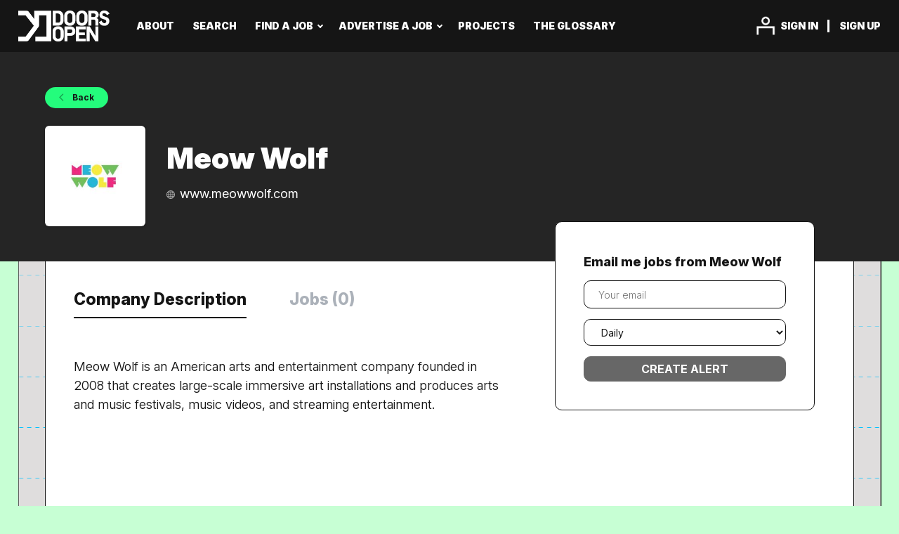

--- FILE ---
content_type: text/html;charset=utf-8
request_url: https://www.doorsopen.co/company/31308/meow-wolf/
body_size: 28368
content:
<!DOCTYPE html>
<html lang="en">
<head>
    <meta charset="utf-8">
    <meta http-equiv="X-UA-Compatible" content="IE=edge">
    <meta name="viewport" content="width=device-width, initial-scale=1">
    <!-- The above 3 meta tags *must* come first in the head; any other head content must come *after* these tags -->

    <meta name="keywords" content="">
    <meta name="description" content="Jobs at Meow Wolf on Doors Open">
    <meta name="viewport" content="width=device-width, height=device-height,
                                   initial-scale=1.0, maximum-scale=1.0,
                                   target-densityDpi=device-dpi">
    <link rel="alternate" type="application/rss+xml" title="Jobs" href="https://www.doorsopen.co/rss/">

    <title>Jobs at Meow Wolf | Doors Open</title>

    <link href="https://cdn.smartjobboard.com/2025.09/templates/FlowDND/assets/styles.css" rel="stylesheet">
    <link href="https://www.doorsopen.co/templates/FlowDND/assets/style/styles.css?v=1767787424.0132" rel="stylesheet" id="styles">

    <link rel="icon" href="https://www.doorsopen.co/templates/FlowDND/assets/images/DO.png" type="image/x-icon" />
<link rel='canonical' href='https://www.doorsopen.co/company/31308/meow-wolf/'>
<meta property="og:type" content="article" />
<meta property="og:site_name" content="Doors Open" />
<meta property="og:url" content="https://www.doorsopen.co/company/31308/meow-wolf/" />
<meta property="og:title" content="Jobs at Meow Wolf | Doors Open" />
<meta property="og:description" content="Jobs at Meow Wolf on Doors Open" />
<meta property="og:image" content="https://www.doorsopen.co/files/pictures/meowwolf_logo.jpg" />
<meta name="twitter:image" content="https://www.doorsopen.co/files/pictures/meowwolf_logo.jpg">
<meta property="og:image" content="https://www.doorsopen.co/templates/FlowDND/assets/images/DO.png" />
<meta property="og:image" content="https://www.doorsopen.co/templates/FlowDND/assets/images/DO_LogoType-White.png" />
<script type="application/ld+json">{"@context":"https:\/\/schema.org","@type":"WebSite","url":"https:\/\/www.doorsopen.co","image":"https:\/\/www.doorsopen.co\/templates\/FlowDND\/assets\/images\/DO_LogoType-White.png","description":"Apply for the best music industry jobs on Doors Open. Learn more about the careers available and the skills you need to work in the industry.","keywords":"","name":"Doors Open","potentialAction":{"@type":"SearchAction","target":"https:\/\/www.doorsopen.co\/jobs\/?q={q}","query-input":"required name=q"}}</script>
            <!-- Global Site Tag (gtag.js) - Google Analytics -->
        <script async src="https://www.googletagmanager.com/gtag/js?id=UA-133352936-1"></script>
        <script>
            window.dataLayer = window.dataLayer || [];
            function gtag(){ dataLayer.push(arguments); }
            gtag('js', new Date());
                            gtag('config', 'UA-133352936-1', { 'anonymize_ip': true });
                                        gtag('config', 'UA-110320771-1', {
                    'anonymize_ip': true,
                    'dimension1': 'residentadvisorjobs.mysmartjobboard.com',
                    'dimension2': 'FlowDND'
                });
                    </script>
                    <script>
            
            !function(f,b,e,v,n,t,s){if(f.fbq)return;n=f.fbq=function(){n.callMethod?
                n.callMethod.apply(n,arguments):n.queue.push(arguments)};if(!f._fbq)f._fbq=n;
                n.push=n;n.loaded=!0;n.version='2.0';n.queue=[];t=b.createElement(e);t.async=!0;
                t.src=v;s=b.getElementsByTagName(e)[0];s.parentNode.insertBefore(t,s)}(window,
                document,'script','https://connect.facebook.net/en_US/fbevents.js');
            
            fbq('init', '2066947813393695');
            fbq('track', 'PageView');
        </script>
        <noscript><img height="1" width="1" style="display:none"
                       src="https://www.facebook.com/tr?id=2066947813393695&ev=PageView&noscript=1"
            /></noscript>
    <script>
    </script>    <style type="text/css">/*$jobs_number jobs found in $location*/
/*$resumes_number resumes found*/
/*$jobs_number $keywords jobs found in $location*/
/*$jobs_number $keywords jobs found*/

@import url('https://fonts.googleapis.com/css2?family=Inter:ital,opsz,wght@0,14..32,100..900;1,14..32,100..900&display=swap');
@import url('https://use.fontawesome.com/releases/v5.13.1/css/all.css');


:root {
  --h1-size: 56px;
  --h2-size: 42px;
  --h3-size: 32px;
  --h4-size: 23px;
  --h5-size: 18px;
  --h6-size: 16px;
  
  --h1-weight: 900;
  --h2-weight: 900;
  --h3-weight: 800;
  --h4-weight: 800;
  --h5-weight: 800;
  --h6-weight: 700;
  
  --body1-size: 20px;
  --body2-size: 14px;
  
  --body-weight: 350;
  --body-weight: 350;
  --body-weight: 350;
  --body-weight: 350;
   
  --black: #151515;
  --white: #FFFFFF;
  --dark-grey: #757575;
  --grey: #DFDDDD;
  --neon-green: #24FC7C;
  --pale-green: #C7FFD4;  
  --neon-blue: #83FFFC;
  --sky-blue: #D3FEFD;
  --neon-pink: #FF90E0;
  --light-pink: #FCDEFC;
  
  --section-max-width: 90vw;
  --section-width: 96%;
  --section-width-sub: 1000px;
  
  --padding-xl: 120px;
  --padding-l: 80px;
  --padding-m: 60px;
  --padding-s: 40px;
  --padding-xs: 30px;
  
  --border-weight: 1px;
  --border-radius: 10px;
  --border-radius-sm: 5px;

  --card-size: 400px;

  --outer-box: 96%;
  --inner-box: 90%;

  --nav-l: 44px;
  --nav-m: 30px;

  --nav-l-top: 13px;
  --nav-m-top: 4px;
} 


/**** DROP DOWN WIDGET ON BUILDER ****/
.dropdown.open ul.dropdown-menu {
    left: 0;
}

div.st-btn.st-last[data-network="pinterest"] {
    display: none!important;
}

.body__inner .container {
    width: var(--inner-box);
    max-width: 1000px;
}

.navbar .container,
.footer .container,
.details-header .container,
.container.container--small.full-applicants {
    max-width: 1400px!important;
}

.container.container--small.full-applicants :is(.container, .applicants) {
    max-width: 1300px;
}

.full-applicants,
.full-applicants .container,
.products-widgets .container.widget__text-block, /* Pricing */
.widgets__container[data-name="page_240_top"] .widget__text-block, /* About */
.display-item .container,
.blog.blog-with-categories .container.container--small .row {
    max-width: 1200px;
}



/**** Default ****/

.navbar>.container .navbar-brand, .navbar>.container-fluid .navbar-brand {
    margin: 0;
}

.logo {
    width: max-content;
}

.logo,
.logo .logo__text,
div#navbar-collapse  {
    margin: 0;
    padding: 3px 0;
}

.row {
    margin-left: auto;
    margin-right: auto;
}


.container,
.section .container-fluid {
    padding: 0; /* Default Padding Side Listing Box(Featured Jobs)*/
}


.form.form__modal {
    background: transparent;
}

h1, h2, h3, h4, h5, h6, p, a, body {
    font-family: "Inter", sans-serif !important;
    line-height: 1.3!important;
    color: var(--black);
    text-wrap: pretty;
    margin: 0 0 5px;
}

dl, ol, ul {
    margin-bottom: 5px;
}

b, strong {
    font-weight: 800!important;
}

body, body.body__inner {
    background: none;
    background-color: var(--pale-green);
    position: relative;
    height: auto;
}

.search-header{
    display: none;
}

.link, a {
    font-size: var(--h6-size);
    font-weight: bold;
}

h1, .h1 {
    font-size: var(--h1-size);
    font-weight: var(--h1-weight);
}

h2, .h2 {
    font-size: var(--h2-size);
    font-weight: var(--h2-weight);
}

h3, .h3 {
    font-size: var(--h3-size);
    font-weight: var(--h3-weight);
}

h4, .h4 {
    font-size: var(--h4-size);
    font-weight: var(--h4-weight);
}

h5, .h5 {
    font-size: var(--h5-size);
    font-weight: var(--h5-weight);
}

h6, .h6 {
    font-size: var(--h6-size);
    font-weight: var(--h6-weight);
}

p, .p {
    font-size: var(--h5-size);
    font-weight: var(--body-weight);
}




/**** General ****/
section.main-sections.listing__featured,
section.main-sections.main-sections__listing__latest.listing__latest {
    background-color: transparent;
}
.section[data-type="job_list"] > div {  /** Section Grey Part - Main Containers**/
/*    width: var(--section-width);*/
    margin: 0 auto;
}

.details-body.details-body__search.row{ /** Section Grey Part - Job finder **/
    padding: var(--padding-m) 0;
}

.section[data-type="job_list"]:nth-child(3) > div.search-results {
    border-bottom: 0px;
}


.container {
    width: var(--inner-box);
    max-width: 1300px;
}

body:not(.body__inner) .container:not(.long) {
    max-width: 100%;
}




.container.container-fluid:not(.navbar .container.container-fluid),
.container.container-fluid.listing,
.container.widget__text-block:not(.widgets__container[data-name="page_240_top"] .container):not(.products-widgets .container.widget__text-block)
 { 
    width: var(--inner-box);
    max-width: 1000px!important;
}


.page-row.page-row-expanded.static-pages__wrapper .container.container--small {
    display: none;
}

.container.container--small.static-pages__contact {
    display: block !important;
    border-top: none;
}

.display-item .container {
    padding: 0;
}

.details-body, .details-body__search {
    margin-top: 0;
}

.listing__title{
    z-index: 1;
}



/**** Background image ****/

body:before {
    content: "";
    position: fixed;
    display: block;
    top: 0;
    left: 50%;
    transform: translateX(-50%);
    background: var(--grey);
    background-image: url(https://residentadvisorjobs.mysmartjobboard.com/files/userfiles/Bg-grid-blue.png) !important;
    background-size: cover;
    background-position: center;
    background-repeat: no-repeat;
    width: var(--outer-box);
    max-width: 1400px;
    height: 100%;
    z-index: -7;
    border-left: var(--border-weight) var(--black) solid;
    border-right: var(--border-weight) var(--black) solid;
}


/*.main-banner,
.section[data-type="job_list"] > div,
div[data-name="Blog Articles"],
.widgets__container[data-name="page_604_top"] > div:first-child,
div[data-name="main"] .section[data-type="text"]:nth-last-child(2),
.details-body.details-body__search.row,
.widgets__container[data-name="page_591_top"],
.widgets__container[data-name="page_605_top"] > div:first-child,
.widgets__container[data-name="page_604_top"] > div:first-child,
.widgets__container[data-name="page_604_bottom"] section.main-sections.main-sections__featured-companies {
    background: url(https://residentadvisorjobs.mysmartjobboard.com/files/userfiles/Bg-grid-blue.png)!important;
    background-size: cover!important;
    background-position: center!important;
    background-attachment: fixed!important;
    background-color: var(--grey)!important;
}*/


.main-banner:before {
    background: url(https://residentadvisorjobs.mysmartjobboard.com/files/userfiles/pattern-set-1-1.png);
    content: "";
    top: 0;
    left: 50%;
    transform: translateX(-50%);
    display: block;
    position: absolute;
    width: var(--inner-box);
    max-width: 1400px;
    height: 100%;
    background-size: 100%;
    background-position: center;
    background-repeat: repeat-y;
    z-index: -5;
}

div[data-name="Blog Articles"]:before {
    background: url(https://residentadvisorjobs.mysmartjobboard.com/files/userfiles/pattern-set-1-2.png);
    content: "";
    top: 0;
    left: 50%;
    transform: translateX(-50%);
    display: block;
    position: absolute;
    width: var(--inner-box);
    max-width: 1400px;
    height: 100%;
    background-size: 100%;
    background-position: center;
    background-repeat: repeat-y;
    z-index: -5;
}

div[data-name="page_605_top"] div[data-name="Blog Articles"]:before {
    background: url(https://residentadvisorjobs.mysmartjobboard.com/files/userfiles/pattern-set-2-2.png);
    content: "";
    top: 0;
    left: 50%;
    transform: translateX(-50%);
    display: block;
    position: absolute;
    width: var(--inner-box);
    max-width: 1400px;
    height: 100%;
    background-size: 100%;
    background-position: center;
    background-repeat: repeat-y;
    z-index: -5;
}

.widgets__container[data-name="page_605_top"] > div:first-child:before, .widgets__container[data-name="page_604_top"] > div:first-child:before {
    background: url(https://residentadvisorjobs.mysmartjobboard.com/files/userfiles/pattern-set-2-1.png);
    content: "";
    top: 0;
    left: 50%;
    transform: translateX(-50%);
    display: block;
    position: absolute;
    width: var(--inner-box);
    max-width: 1400px;
    height: 100%;
    background-size: 100%;
    background-position: center;
    background-repeat: repeat-y;
    z-index: -5;
}

.with-banner__products:after {
    content: ""; 
    top: 0;
    left: 50%;
    transform: translateX(-50%);
    display: block; 
    position: absolute;
    width: var(--inner-box);
    max-width: 1400px;
    height: 100%;
    background: url(https://residentadvisorjobs.mysmartjobboard.com/files/userfiles/pattern-set-4-1.png);
    background-size: 100%;
    background-position: center;
    background-repeat: repeat-y; 
    z-index: -5;
}


  



/**** Button Setting ****/


.btn {
    font-size: 16px;
    min-width: 150px;
    line-height: 1.3;
    font-weight: var(--h6-weight);
}

.btn__orange, .social-registration__imis, .btn__danger {
    padding: 9px 15px;
}

.btn__white {
    border-radius: var(--border-radius);
    border: var(--border-weight) var(--black) solid;
}

.btn__white:hover {
    border-radius: var(--border-radius);
    border: var(--border-weight) var(--black) solid;
}

button[data-target="#delete-profile"],
a.btn.btn__orange.btn__bold.listing-delete,
div#confirm-delete .modal-body .form-group.form-group__btns.text-center a.btn.btn__orange.btn__bold  {
    background-color: var(--neon-pink);
    border: var(--border-weight) var(--black) solid;
    color: var(--black);
}

button[data-target="#delete-profile"]:hover,
a.btn.btn__orange.btn__bold.listing-delete:hover,
div#confirm-delete .modal-body .form-group.form-group__btns.text-center a.btn.btn__orange.btn__bold:hover  {
    background-color: var(--neon-pink);
    border: var(--border-weight) var(--black) solid;
    color: var(--black);
}

button[data-target="#delete-profile"]:focus,
a.btn.btn__orange.btn__bold.listing-delete:focus,
div#confirm-delete .modal-body .form-group.form-group__btns.text-center a.btn.btn__orange.btn__bold:focus {
    background-color: var(--neon-pink);
    border: var(--border-weight) var(--black) solid;
    color: var(--black);
}


.load-more[disabled], .load-more{
    max-width: none;
}

.view-all {
    padding-top: var(--padding-s);
    padding-bottom: var(--padding-xl);
}

.view-all__btn {
    font-size: var(--h5-size);
    font-weight: var(--h5-weight);
    display: inline-flex;
    width: auto;
    height: auto;
    padding: 10px 40px;
    border: none;
    border-radius: var(--border-radius);
    color: var(--white);
    background-color: var(--black);
}

a.view-all__btn.load-more.btn.btn__white,
a.btn.view-all__btn.btn__white:hover {
    background-color: var(--black);
    color: var(--white);
    box-shadow: none;
    border: 0;
}

button.load-more.btn.btn__white {
    width: max-content;
    background-color: var(--black);
    color: var(--white);
    border: none;
    border-radius: var(--border-radius);
    margin-top: var(--padding-s);
}

input[type="submit"]:not(.btn__submit-modal) {
    border-radius: var(--border-radius);
    width: max-content;
}

.search-results.my-account-listings.col-xs-12.my-account-listings-full .form-group__btn > a.btn.btn__orange.btn__bold {
    border: var(--border-weight) var(--black) solid;
    background-color: var(--neon-green);
    color: var(--black);
}







/**** Nav Bar ****/
a.navbar__link.navbar__login::before { /**** Sign in Icon ****/
    content: "";
    display: inline-block;
    width: 38px;
    height: 38px;
    position: absolute;
    left: -40px;
    top: 48%;
    transform: translateY(-50%);
    filter: invert(1) brightness(5000%);
    background-image: url(https://residentadvisorjobs.mysmartjobboard.com/files/userfiles/Icon%20-%20Account.png);
    background-repeat: no-repeat;
    background-size: contain;
}

/*.navbar .navbar-right .navbar__item .navbar__link.btn__blue::before { 
    content: "";
    position: absolute;
    width: 3px;
    height: 100%;
    display: inline-block;
    background-color: var(--white);
    left: -16px;
    pointer-events: none;
}*/

ul.nav.navbar-nav.navbar-right li.navbar__item:first-child a:after { 
    content: "";
    position: absolute;
    width: 3px;
    height: 100%;
    display: inline-block;
    background-color: var(--white);
    right: -16px;
    pointer-events: none;
}

.nav>li>a {
    padding: 0;
}

div#navbar-collapse {
    padding: 0;
}

.navbar .navbar-right .navbar__item:first-child .navbar__link {
    padding-bottom: 0;
    margin: 0;
}
.navbar .navbar-right .navbar__item:not(.navbar__item__filled) {
    margin-top: 0;
    margin-right: 30px;
}

.navbar .navbar-right .navbar__item:first-child .navbar__link:hover {
    color: var(--white);
}

.logo.navbar-header, a.logo__text.navbar-brand {
    height: var(--nav-l)!important;
    padding: 0;
}

a.logo__text.navbar-brand {  /* Nav Bar Logo Default */
    margin: 0;
    padding: 0;
}

div#navbar-collapse div li,
div#navbar-collapse div li a{
    line-height: 1!important;
}

.navbar .visible-md.visible-lg, .navbar .navbar-left{ /* Nav Bar Left Default */
    margin: 0;
    padding: 0;
}

.navbar .navbar-right,
.navbar .navbar-right .navbar__item .navbar__lin,
.navbar .navbar-right .navbar__item .navbar__link.btn__blue { /* Nav bar Right Default */
    background: transparent;
    padding: 0;
    margin: 0;
    height: auto;
}

.navbar .navbar-left{ /* Nav Bar Left Height Setting */
    margin-top: var(--nav-l-top);
}

.navbar .navbar-right{ /* Nav Bar Right Height Setting */
    display: flex;
    align-items: center;
    margin-top: var(--nav-l-top);
}

div#navbar-collapse .nav>li>a,
div#navbar-collapse .navbar, 
div#navbar-collapse .navbar .navbar-right .navbar__item .navbar__link { /**** Nav Menu Font Setting ****/
    font-weight: 900;
    font-size: var(--body2-size);
}


ul.dropdown-menu span { /* Nav Mnue Font Setting - Dropdown */
    font-weight: 900;
    font-size: var(--body2-size);
}

.navbar .navbar-right .navbar__item .navbar__lin,
.navbar .navbar-right .navbar__item .navbar__link.btn__blue:hover {
    background-color: transparent;
    color: var(--white);
}

.navbar .navbar-left>.navbar__item{
    padding: 0;
    margin-right: 20px;
}

.navbar .navbar-left .navbar__item.dropdown>.navbar__link:after{
    border-width: 2px 2px 0 0;
    margin-left: 4px;
}

.navbar .navbar-left .navbar__item .navbar__link span{
    border-bottom: 0;
    padding: 0 3px;
}

.navbar .navbar-left .navbar__item.dropdown>.dropdown-menu .navbar__item.active span{
    padding-bottom: 0;
}

.navbar .navbar-left .navbar__item.active>.navbar__link span:not(ul.dropdown-menu span) {
    border-bottom: 0;
    padding: 0 3px;
    background: var(--neon-green);
    color: var(--black);
}




button#quick-search, 
a.btn.view-all__btn.btn__white,
input.btn__submit-modal.btn.btn__orange.btn__bold
{
    text-transform: uppercase!important; 
}

nav.navbar.navbar-default {
    position: relative;
    background: var(--black);
    min-height: 0;
    height: auto;
} 

nav .container.container-fluid {
    width: var(--outer-box);
    margin: 15px auto;
}


nav span, nav .navbar__link {
    text-transform: uppercase;
    font-weight: 900;
}


.navbar .navbar-nav .navbar__item .navbar__link {
    margin-bottom: 3px;/* Space with Hover bar */
    width: auto;
    display: inline-block;
    -webkit-transition: color 0.2s ease-in;
    -moz-transition: color 0.2s ease-in;
    -o-transition: color 0.2s ease-in;
    transition: color 0.2s ease-in;
}

.navbar .navbar-left .navbar__item .navbar__link:hover {
    color: var(--white);
}


ul.dropdown-menu{
    width: 220px;
}
ul.dropdown-menu .navbar__item::after,
ul.nav.navbar-nav.navbar-right .navbar__item::after {
    width: 0%;
    display: none;
}

ul.dropdown-menu .navbar__link:hover {
    color: var(--neon-green);
}

.navbar .navbar-left ul.dropdown-menu .navbar__item.active>.navbar__link span,
.navbar .navbar-left .navbar__item.dropdown>.dropdown-menu .navbar__item.active span {
    border-bottom: none;
    background: transparent;
}

.navbar .navbar-left .navbar__item.dropdown>.dropdown-menu {
    border: none;
    border-radius: 0px;
    margin-left: 0px;
    -webkit-box-shadow: none;
    -moz-box-shadow: none;
    -o-box-shadow: none;
    -ms-box-shadow: none;
    box-shadow: none;
    background-color: transparent;
    padding: 5px 0;
}

.dropdown-menu li.navbar__item {
    background-color: var(--neon-green);
    width: max-content;
}


.navbar .navbar-left .navbar__item.dropdown>.dropdown-menu .navbar__link{
    color: var(--black);
    padding: 1px 5px;
    margin: 0;
}

.navbar .navbar-left .navbar__item.dropdown>.dropdown-menu:before,
.navbar .navbar-left .navbar__item.dropdown>.dropdown-menu:after {
    display: none;
}







/**** HOME PAGE - Front Banner ****/

.main-banner__wrapper .container {
    max-width: var(--section-width)!important;
    padding: 0;
}

.main-banner {
    height: 500px;
    margin: 0 auto;}

.main-banner__head div {
    display: flex;
    justify-content: center;
}

.main-banner__head {
    color: var(--black);
    margin-top: 0;
}

.main-banner__wrapper {
    display: flex;
    align-items: center;
}
.main-banner__head h1 {
    width: max-content;
    font-size: 64px;
    font-weight: var(--h1-weight);
    color: var(--black);
    background-color: var(--neon-blue);
    line-height: 1!important;
    margin-bottom: 0;
}

.main-banner__head h1:first-child {
    padding: 5px 7px 5px 10px;
}

.main-banner__head h1:last-child {
    padding: 5px 10px 5px 7px;
}

.main-banner__head h3 {
    margin: var(--padding-s) auto 0;
    width: 80%;
}


/**** HOME PAGE - Search Bar ****/

.section[data-name="Search Form"] :is(.form-group.form-group__input, .form-group.form-group__btn){
    padding: 0;
}


form.form-inline.row {
    display: flex;
    justify-content: space-between;
}

form.form-inline.row::before,
form.form-inline.row::after {
    display: none;
}

body:not(.body__inner) .quick-search__frontpage .quick-search__wrapper,
.quick-search__frontpage .quick-search__wrapper{
    margin-top: auto;
}

.quick-search__frontpage {
    border-bottom: var(--border-weight) var(--black) solid;
    background-color: var(--pale-green);
}

div[data-name="main"] .section .quick-search__frontpage {
    border-top: var(--border-weight) var(--black) solid;
    background: var(--pale-green);
}

.container.container-fluid.quick-search {
    margin: 0 auto;
    padding: var(--padding-xs) 0;
}

.search-results__top.search-results__top-company.clearfix{
    text-align: center;
}

.search-results__top.search-results__top-company.clearfix h1 {
    font-size: var(--h2-size);
    font-weight: var(--h2-weight);
    background-color: var(--black);
    color: var(--white);
    padding: 0 10px;
    display: inline-block;
    margin-top: 40px;
    margin-bottom: 80px;
    position: relative;
}

.search-results__top.search-results__top-company.clearfix h1::before {
    content: "Every company currently hiring on Doors Open.";
    position: absolute;
    top: 60px;
    left: 50%;
    transform: translateX(-50%);
    width: 100%;
    text-align: center;
    color: var(--black);
    font-size: var(--h5-size);
    font-weight: var(--body-weight);
}

.btn__orange, .social-registration__imis, .btn__blue, .btn__danger, .form-control, .quick-search .form-control, input.btn__submit-modal.btn.btn__orange.btn__bold,
.form .ui-multiselect {
    border-radius: var(--border-radius);
}

.form-control, .quick-search .form-control, .form .ui-multiselect  {
    border: var(--border-weight) var(--black) solid;
    padding-left: 20px;
}

.quick-search__find {
  padding: 0 12px;
}

.quick-search__inner-pages .quick-search__wrapper{
    margin: 0;
    padding: 0;
}


.quick-search__inner-pages {
    border-bottom: var(--border-weight) var(--black) solid;
    background-color: var(--pale-green);
}

.quick-search__inner-pages.hidden-xs-480 .container.container-fluid.quick-search{
    padding: 30px 0;
    margin: 0 auto;
}

.quick-search__inner-pages.hidden-xs-480 form.form-inline.row {
    display: flex;
    justify-content: space-between;    
}

input::placeholder  {
    font-family: "Inter", sans-serif !important;
    font-weight: 300!important;
    letter-spacing: 0px!important;
    color: var(--dark-grey)!important;
}

.quick-search input::placeholder, .form {
    text-transform: uppercase;
}

.quick-search .input-clear {
    top: 10px;
}




/**** HOME PAGE - Featured Jobs ****/

/*@media (min-width: 1200px) {
    .container {
        width: 100%;
    }
}*/

.main-sections__listing__latest {
    border-top: none;
}

.section[data-type="job_list"] > div:first-child {
    border-bottom: var(--border-weight) var(--black) solid;
}


.main-sections.listing__featured {
    padding: var(--padding-xl) 0;
}

.main-sections__listing__latest.listing__latest {
    padding-top: var(--padding-xl);
}

.listing-item, 
.section[data-name="Job Alert Form"] .alert__form {
  box-shadow: none;
  border-radius: var(--border-radius);
  border: var(--border-weight) var(--black) solid;
}

.search-results .listing-item__featured {
    background: var(--white);
    border: var(--border-weight) var(--black) solid;
}

.search-results .listing-item__featured:before{
    background: var(--neon-blue);
}

.media-body {
    vertical-align: middle;
}

.listing-item {
  margin-bottom: 10px;
}

.listing__title {
    font-size: var(--h2-size);
    font-weight: var(--h2-weight);
    padding: 0 10px;
    margin-bottom: var(--padding-s);
    display: inline-flex;
    color: var(--white);
    background-color: var(--black);
}

.listing-item__logo {
    min-width: 180px;   
    width: 180px;
    height: 180px;
}

.listing-item__logo .media-object:not(.profile__img) {
    max-width: 145px;
    max-height: 145px;
}
  
.listing-item__title a{
    font-size: var(--h4-size);
    font-weight: var(--h4-weight);
    text-wrap: pretty;
}

.listing-item__date, .listing-item__employment-type {
    font-size: var(--h6-size);
    font-weight: var(--body-weight);
    margin-bottom: 0;
}


.listing-item__desc, .listing-item__info {
    color: var(--black);
    font-size: var(--h6-size);
    font-weight: var(--body-weight);
    line-height: 1.3;
}

.listing-item__desc {
    display: -webkit-box;
    -webkit-box-orient: vertical;
    -webkit-line-clamp: 3;
    line-clamp: 3;
}

.listing-item__info--item:before{
    display: none;
}
.listing-item__info--item{
    margin-right: 100px;    
}
.save-job:before {
    background-color: var(--black);
}

.listing-item__desc, .listing-item .field-type--text {
    max-height: 74px;
}

.listing-item__title a:hover {
    color: var(--black);
}


/**** HOME PAGE - Featured Companies ****/


.main-sections__featured-companies{
    text-align: center;
    padding: var(--padding-xl) 0;
}

.featured-companies__title {
    font-size: var(--h2-size);
    font-weight: var(--h2-weight);
    background-color: var(--black);
    color: var(--white);
    padding: 0 10px;
    display: inline-block;
    margin-top: 0;
    margin-bottom: var(--padding-s);
}

.search-results__companies .featured-company {
    margin: 0;
}

.featured-companies .featured-company>a {
    -webkit-box-shadow: none;
    box-shadow: none;
    border: var(--border-weight) var(--black) solid;
}

.featured-companies__slider--prev {
    left: -60px;
}

.featured-companies__slider--next {
    right: -60px;
}

.featured-companies__slider--arrows {
    border-radius: 56px;
    opacity: 100;
    filter: invert(1);
    top: 55%;
}


/**** HOME PAGE - Text Block ****/

.section[data-type="text"] {
    border-top: var(--border-weight) var(--black) solid;
}

.widget__text-block.container { /* Actually other text boxes */
    padding: var(--padding-xl) 0;
}




/**** HOME - Text Box ****/
.widgets__container[data-name="main"] .section[data-type="text"]:nth-of-type(4) {
    border-bottom: var(--border-weight) var(--black) solid;
    background: var(--pale-green)!important;
}

.widgets__container[data-name="main"] .section[data-type="text"]:nth-of-type(4) > .widget__text-block {
    max-width: 1000px!important;
    padding-left: var(--padding-m);
    padding-right: var(--padding-m);
}


/**** HOME PAGE - Blog Post ****/

div[data-name="Blog Articles"] {
    margin: 0 auto;
}


.section .blog.posts-list {
    display: flex;
    flex-direction: column;
    align-items: flex-start;
    margin: 0;
    padding: var(--padding-xl) 0;
}


.section .blog__list {
    display: grid;
    grid-template-columns: repeat(3, 1fr);
    gap: 10px;
    padding-bottom: var(--padding-s);
}

.section .blog__list .listing-item__blog{
    margin: 0;
    width: 100%;
}

.blog .listing-item__blog {
    flex-grow: 0;
}


.blog .listing-item__blog .media-top.listing-item__logo{
    height: 200px
}

.blog .listing-item__blog .media-body{
    height: 450px;
}
.blog .listing-item__blog .media-body .listing-item__desc{
    max-height: 92px;
}

.blog .listing-item__blog .listing-item__read-more {
    padding: 0 20px 26px 20px;
}

.blog .listing-item__blog .listing-item__read-more a{
    font-size: var(--h6-size);
    font-weight: var(--body-weight);
    border: var(--border-weight) var(--black) solid;
    padding: 3px 25px;
    border-radius: var(--border-radius-sm);
}

.blog .listing-item__blog .media-body .listing-item__title a{
    color: var(--black);
    font-size: var(--h4-size);
    font-weight: var(--h4-weight);
    text-wrap: pretty;
}

.blog .listing-item__blog .listing-item__desc{
    color: var(--black);
    font-size: var(--h6-size);
    font-weight: var(--body-weight);
    line-height: 1.3;
}

.blog .listing-item__blog .blog__content--comment a, .blog .listing-item__blog .blog__content--date{
    color: var(--black);
    font-size: var(--body2-size);
    font-weight: var(--body-weight);
}

.blog .listing-item__blog .listing-item__read-more a:focus, .blog .listing-item__blog .listing-item__read-more a:hover {
    opacity: 1;
}


/**** HOME PAGE - Supporters ****/

section#main-custom-supporter {
    margin: 0 auto;
    padding: var(--padding-xl) 0;
    border-top: var(--border-weight) var(--black) solid;
}

.custom-supporter-icons {
    display: grid;
    grid-template-columns: repeat(3, 1fr);
    gap: 20px;
    max-width: 750px;
    margin: 0 auto;
}

.custom-supporter-container {
    width: 90%;
    max-width: 1000px;
    margin: 0 auto;
}

.custom-supporter-title {
    font-size: var(--h2-size);
    font-weight: var(--h2-weight);
    padding: 0 10px;
    margin-bottom: var(--padding-s);
    display: inline-flex;
    color: var(--white);
    background-color: var(--black);
}

div[data-name="main"] .section[data-type="text"]:nth-last-child(2) {
    margin: 0 auto;
}


/**** HOME PAGE - Alert Form ****/
.alert__block{
    vertical-align: top;
}

.alert__block:not(.alert__block-form):first-child{
    margin-top: 5px;
    margin-right: 1%;
}
.alert__block:not(.alert__block-form) {
    width: 48.9%;
}

section.main-sections.main-sections__alert.alert {
    border-radius: 0;
    width: 100%;
    background-color: var(--pale-green);
    border-top: var(--border-weight) var(--black) solid;
    padding: var(--padding-xl) 0; 
}

form.well.alert__form.form.with-captcha {
    margin-top: 0;
}

.alert__form {
  padding: 40px 50px;
}

.form .form-group {
    margin-bottom: 15px;
}
.form .form-group:last-child {
    margin-top: 15px;
    margin-bottom: 0;
    width: 100%;
    float: none;
}

.alert__block.alert__block-form .form .form-group:last-child {
    width: 70%;
}

.alert h4{
    color: var(--white);
    background: var(--black);
    font-size: var(--h3-size);
    font-weight: var(--h3-weight);
    display: inline-block;
    padding: 0 7px;
    margin-bottom: calc(var(--padding-xs) - 7px);
    text-wrap: nowrap;
}
.alert p{
    font-size: var(--h5-size);
    font-weight: var(--body-weight);
}


/**** Sign In or Register to save jobs ****/

.modal-dialog{
    max-width: 600px;
}

.modal-dialog .modal-content {
    padding: 60px 40px;
}

h4.modal-title.apply-sign-in p {
    display: inline;
    font-size: 30px;
    font-weight: var(--h4-weight);
    color: var(--white);
    background-color: var(--black);
    padding: 0 5px;
    margin-bottom: 20px;
}
h4.modal-title.apply-sign-in .my-account-list{
    margin-top: 20px;
}

.form-group.login-help.text-center > div a {
    font-size: var(--body2-size);
}


/********** ABOUT PAGE SETTING **********/


.widgets__container[data-name="page_240_top"] .section:before {
    content: "";
    position: absolute;
    width: 100%;
    top: 0;
    left: 0;
    height: 100%;
    display: block;
    background: var(--sky-blue);
    z-index: -10;
}

.widgets__container[data-name="page_240_top"] .quick-search__frontpage  {
    display: none;
}

.widgets__container[data-name="page_240_top"] .main-banner{
    height: auto;
}

.widgets__container[data-name="page_240_top"] .main-banner .main-banner__head{
    padding: var(--padding-xl) 0;
    display: flex;
    max-width: 1100px;
    flex-wrap: wrap;
    margin: 0 auto;
    justify-content: center;
    align-items: center;
}

.widgets__container[data-name="page_240_top"] .main-banner h2 {
    font-size: var(--h2-size);
    font-weight: var(--h2-weight);
    text-transform: uppercase;
    margin: 0;
    background-color: var(--neon-green);
    display: inline-block;
    padding: 0 10px;
    width: max-content;
}

.widgets__container[data-name="page_240_top"] .section[data-type="text"] {
    border-bottom: none;
}

.widgets__container[data-name="page_240_top"] .widget__text-block {
    text-align: center;
    width: var(--outer-box);
    max-width: 1400px;/*Exception for Outer Box */
    border-left: var(--border-weight) var(--black) solid;
    border-right: var(--border-weight) var(--black) solid;
}

.widgets__container[data-name="page_240_top"] h3 {
    display: inline-block;
    color: var(--white);
    background-color: var(--black);
    padding: 0 7px;
    width: max-content;
}

.widgets__container[data-name="page_240_top"] div[data-name="Text"] {
    background: var(--sky-blue)!important;
}

.widgets__container[data-name="page_240_top"] div[data-name="Text"] p {
    max-width: 900px;
    margin: 0 auto;
    padding: 0 var(--padding-m);
}



/**** I AM AN EMPLOYER + JOB SEEKER ****/

.widgets__container[data-name="page_605_top"] .widget__text-block,
.widgets__container[data-name="page_604_top"] .widget__text-block {
    text-align: center;
}
.widgets__container[data-name="page_605_top"] h2,
.widgets__container[data-name="page_604_top"] h2,
.custom-testimonial-container h2 {
    display: inline-block;
    font-size: var(--h2-size);
    font-weight: var(--h2-weight);
    color: var(--white);
    background-color: var(--black);
    padding: 0 10px;
    margin-bottom: var(--padding-xs);
}

.widgets__container[data-name="page_605_top"] h3,
.widgets__container[data-name="page_604_top"] h3 {
    font-size: var(--h3-size);
    font-weight: var(--h3-weight);
    margin-bottom: 20px;
}

.widgets__container[data-name="page_605_top"] .widget__text-block p:last-of-type,
.widgets__container[data-name="page_604_top"] .widget__text-block p:last-of-type {
    background-color: var(--white);
    padding: var(--padding-m);
    font-weight: bold;
    border-radius: var(--border-radius);
    border: var(--border-weight) var(--black) solid;
    text-wrap: pretty;
}

.widgets__container[data-name="page_605_top"] > div:first-child,
.widgets__container[data-name="page_604_top"] > div:first-child {
    margin: 0 auto;
    border: none;
}

.widgets__container[data-name="page_604_top"] > div:first-child {
    border-bottom: var(--border-weight) var(--black) solid;
}

.widgets__container[data-name="page_604_bottom"] .section[data-type="featured_companies"] {
    border-top: var(--border-weight) var(--black) solid;
}

.widgets__container[data-name="page_604_bottom"] section.main-sections.main-sections__featured-companies {
    margin: 0 auto;
}

.widgets__container[data-name="page_604_top"] .section[data-type="job_list"] > div {
    border-bottom: none;
}

.custom-testimonial-container {
    padding: var(--padding-xl) 0;
    text-align: center;
    border-bottom: var(--border-weight) var(--black) solid;
}

.custom-testimonial-container > div > div {
    width: var(--inner-box);
    max-width: 1000px;
    margin: 0 auto;    
}

.custom-testimonial-container .es-review-background-container {
    border-radius: var(--border-radius);
    background-color: var(--white);
    border: var(--border-weight) var(--black) solid;
}

.es-review-content-text div {
    font-size: var(--body1-size);
    font-weight: var(--body-weight);
    line-height: 1.3!important;
}

.custom-testimonial-container .es-review-content-control-open {
    font-size: var(--body1-size);
    font-weight: 500;
}

.custom-testimonial-container .ArrowControl__ArrowControlContainer-sc-ps7sz3-0.jeSnNy {
    box-shadow: none!important;
    border: var(--border-weight) var(--black) solid;
}

.custom-testimonial-container .Carousel__CarouselArrowControlContainer-sc-f2ox7y-8.ldZdCm {
    margin-right: -16px!important;
}

.custom-testimonial-container .Carousel__CarouselArrowControlContainer-sc-f2ox7y-8.iqPsnt {
    margin-left: -16px!important;
}


/**** PRICING PAGE ****/


.product-item-wrap, .product-item-wrap:nth-child(2n), .product-item-wrap:nth-child(3n) {
    -webkit-flex: none;
    flex: none;
    width: 100%;
}

.page-row.page-row-expanded .container.container--small.with-banner__products .products-widgets {
    margin: 0 auto;
}

.page-row.page-row-expanded .container.container--small.with-banner__products {
    padding-bottom: var(--padding-xl);
    background-color: transparent!important;
}
.page-row.page-row-expanded .container.container--small.with-banner__products::before {
    display: none;
}

.page-row.page-row-expanded .container.container--small.with-banner__products .section[data-type="text"] {
    border-top: none;
}

.page-row.page-row-expanded .container.container--small.with-banner__products .container.widget__text-block {
    padding: var(--padding-m);
    background-color: var(--white);
    border: var(--border-weight) var(--black) solid;
    border-radius: var(--border-radius);
    margin-bottom: var(--padding-s);
    width: auto;
}

.page-row.page-row-expanded .container.container--small.with-banner__products .well.product-item{
    display: flex;
    flex-direction: column;
    justify-content: space-between;
    padding: var(--padding-s);
    border-radius: var(--border-radius);
    background-color: var(--white);
    -webkit-box-shadow: none;
    -ms-box-shadow: none;
    -moz-box-shadow: none;
    box-shadow: none;
    border: var(--border-weight) var(--black) solid;
}

.product-items-wrapper {
    display: grid;
    grid-template-columns: repeat(3, 1fr);
    gap: 20px;
    max-width: none;
}

.product-items-wrapper:before {
    display: none;
}

.product-item {
    margin: 0;
    height: 100%;
}



.product-item-wrap:not(.product-item-wrap:nth-child(3n)) .well.product-item {
    margin-right: 0px;
}

.title__pricing{
    margin-top: 0;
}

.product-item__description {
    color: var(--black);
    padding-bottom: 160px;
}

.product-item .form {
    bottom: var(--padding-s);
}

.product-item__description.content-text p {
    font-size: var(--h6-size);
    font-weight: var(--body-weight);
    margin-bottom: 10px;
}

.product-item__title {
    font-size: var(--h3-size);
    font-weight: var(--h3-weight);
    color: var(--black);
}

.product-item__price{
    background: transparent;
}


/**** JOB FINDER PAGE SETTING ****/


.details-body.details-body__search.row h1.search-results__title.col-sm-offset-3.col-xs-offset-0 {
    font-weight: 900;
    text-transform: uppercase;
    text-align: center;
    background: var(--light-pink);
    padding: 0 10px;
    color: var(--black);
    font-size: var(--h2-size);
    float: right;
    width: max-content;
    margin: 0 0 20px 0;
}


.quick-search .form-group__input {
    padding: 0;
}

.quick-search .form-group__btn {
    padding: 0;
}

.refine-search__wrapper.show .quick-search__inner-pages.visible-xs-480 {
    border: none;
}

input[value="Create alert"] {
    line-height: 1;
}

.alert__form-search label {
    width: auto;
}

.form-group.alert__form__input[data-field="email"] {
    margin-left: auto;
}

.alert__form-search .alert__form__input:last-of-type {
    width: auto;
}

input.btn__submit-modal.btn.btn__blue.btn__bold {
    padding-left: var(--padding-xs);
    padding-right: var(--padding-xs);
}

form.well.alert__form.alert__form-search.form-inline.with-captcha {
    padding: var(--padding-xs);
}

.col-sm-3.col-xs-12.refine-search { /* Job Finder Category(Left) */
    background-color: var(--pale-green);
    padding: var(--padding-xs);
    padding-left: 20px;
    position: sticky;
    top: var(--padding-s);
    border-radius: var(--border-radius);
    border: var(--border-weight) var(--black) solid;
    margin-left: 0;
}

.refine-search{
    top: 0;
}

div#refine-block-JobCategory a.refine-search__item,
div#refine-block-EmploymentType a.refine-search__item{
    margin-bottom: 0;
    padding: 2px 0;
}

.search-results__top {
    margin-bottom: 0px;
}

.refine-search__wrapper{
    padding-top: 0;
}

.refine-search__block:last-child {
    margin-bottom: 10px;
}

.display-item .details-body__search.row .search-results.col-xs-12.col-sm-9{
    width: 70%;
    padding-left: 0;
    padding-right: 0;
    float: right;
}

.refine-search .btn__refine-search[aria-expanded="true"]:before{
    border-width: 0 0 15px 15px;
    border-color: transparent transparent var(--black) transparent;
}

.refine-search .btn__refine-search[aria-expanded="true"],
.refine-search__block a,
.refine-search__block span{
    color: var(--black);
}

.refine-search__block a.btn__refine-search {
    font-size: var(--h5-size);
    font-weight: var(--h5-weight);
}

.refine-search .btn__refine-search {
    margin-bottom: 5px;
}

.refine-search__block span{
   font-size: var(--body2-size);
    font-weight: var(--body-weight);
}

.refine-search__count{
    line-height: 1.5;
    top: 2px;
}

.less-more__btn{
    margin-top: 10px;
    font-size: var(--body2-size);
    font-weight: bold;
}

.refine-search .btn__refine-search{
    font-size: var(--h6-size);
    font-weight: var(--h6-weight);
}

.refine-search .badge{
    height: auto;
}

.refine-search .badge:after{
    top: 10px;
}

.refine-search .current-search__title {
    font-size: var(--h6-size);
    font-weight: 900;
    text-transform: uppercase;
}

.details-body .listing-item__desc{
    color: var(--black);
}

a.btn__back {
    color: var(--black);
    background-color: var(--neon-green);
}

.btn__back:before {
    filter: invert(1);
}

.btn__back:hover {
    background-color: var(--pale-green);
    color: var(--black);
}

.refine-search .btn__refine-search[aria-expanded="true"]:hover {
    color: var(--black);
}

.refine-search .btn__refine-search[aria-expanded="true"]:hover:before {
    border-color: transparent transparent var(--black) transparent;
}



/**** JOB ALERT PAGE ****/
.widgets__container[data-name="page_584_top"] .main-banner {
    display: none;
}
.widgets__container[data-name="page_584_top"] section.main-sections.main-sections__alert.alert {
    background-color: var(--sky-blue);
    border-top: none;
}


/**** CREATE EMPLOYER PROFILE PAGE ****/

.title__bordered{
    margin-top: 0;
}

form#registr-form{
    position: relative;
}

.page-row.page-row-expanded .container.container--small {
    margin-top: 0;
    padding-top: var(--padding-xl);
    position: relative;
    height: 100%;
}

.page-row.page-row-expanded .container.container--small:not(.with-banner__products):not(.products-widgets .container.widget__text-block):not(.blog-with-categories .container):not(.full-applicants):not(.full-applicants .container) { /* White Zone Pages(Sign up, My account) */
    background-color: var(--white)!important;
    border-left: var(--border-weight) var(--black) solid;
    border-right: var(--border-weight) var(--black) solid;
    width: var(--inner-box);
    max-width: 1000px;
    padding-top: var(--padding-xl);
    padding-left: var(--padding-s);
    padding-right: var(--padding-s);
    padding-bottom: var(--padding-xl);
}


.page-row.page-row-expanded .container.container--small h1:not(.content-text h1) {
    font-size: var(--h3-size);
    font-weight: var(--h3-weight);
    color: var(--white);
    background-color: var(--black);
    display: block;
    width: max-content;
    padding: 0 10px;
    border-bottom: none;
    margin: 0 auto;
    margin-bottom: var(--padding-m);
    position: relative;
}

.page-row.page-row-expanded .container.container--small h1,
.page-row.page-row-expanded .container.container--small div, 
.page-row.page-row-expanded .container.container--small form {
/*    position: relative;*/
/*    z-index: 1;*/
}


.text-center.form-group.cloud {
    position: relative;
    margin: calc(5px - var(--padding-m)) auto 55px;
    text-wrap: nowrap;
    padding: 0;
    border: none;
    background-color: transparent;
    -webkit-box-shadow: none;
    -ms-box-shadow: none;
    box-shadow: none;
}


.tox.tox-tinymce {
    border: 1px solid #151515;
    border-radius: 10px;
}

.tox .tox-tbtn--enabled, .tox .tox-tbtn--enabled:hover,
.tox .tox-tbtn:active {
    background: var(--neon-green)!important;
}

.tox .tox-tbtn:hover {
    background: var(--pale-green)!important;
}

.tox .tox-button[title="Save"]{
    background-color: var(--neon-green)!important;
    border-color: var(--neon-blue)!important;
    color: var(--black)!important;
}

.tox .tox-listboxfield .tox-listbox--select:focus, .tox .tox-textarea:focus, .tox .tox-textfield:focus,
.form-control:focus, .form .ui-multiselect.ui-state-active {
    border-color: var(--neon-green)!important;
    -webkit-box-shadow: inset 0 1px 1px rgba(0,0,0,.075),0 0 8px rgba(36,252,124,.6);
    box-shadow: inset 0 1px 1px rgba(0,0,0,.075),0 0 8px rgba(36,252,124,.6);
}

.form .ui-multiselect:focus {
    border-color: var(--black)!important;
    -webkit-box-shadow: none;
    box-shadow: none;
}

.text-center.form-group.cloud a {
    font-weight: bold;
}

.form .form-label {
    color: var(--black);
} 

.form-group.alert__form__input input.btn__submit-modal.btn.btn__blue.btn__bold {
    text-transform: uppercase;
}


/**** I AM AN EMPLOYER PAGE ****/

section.custom-iconset-box {
    background-color: var(--pale-green);
    border-top: var(--border-weight) var(--black) solid;
    border-bottom: var(--border-weight) var(--black) solid;
    padding: var(--padding-xl) 0;
}

.custom-iconset-container {
    width: var(--inner-box);
    max-width: 800px !important;
    margin: 0 auto;
    display: grid;
    grid-template-columns: 1fr 1fr 1fr;
    justify-items: center;
    gap: 20px;
}

.custom-iconset {
    display: flex;
    flex-direction: column;
    align-items: center;
    justify-content: space-between;
    background-color: var(--white);
    padding: var(--padding-xs);
    border: var(--border-weight) var(--black) solid;
    border-radius: var(--border-radius);
    width: 100%;
}

.custom-iconset-title {
    font-size: var(--h4-size);
    font-weight: var(--h4-weight);
    text-align: center;
    line-height: 1.2;
}

.custom-iconset:hover {
    color: var(--black);
}

img.custom-iconset-img {
    width: 70%;
}


/**** SEARCH BY COMPANY PAGE ****/
.row.details-body.details-body__search .search-results.search-results__companies.featured-companies.text-center.clearfix {
    display: grid;
    grid-template-columns: repeat(3, 1fr);
}
.row.details-body.details-body__search .search-results.search-results__companies.featured-companies.text-center.clearfix::before {
    display: none;
}
.row.details-body.details-body__search .search-results.search-results__companies.featured-companies.text-center.clearfix .featured-company {
    max-width: none;
}

button.quick-search__find.btn.btn__orange.btn__bold {
    text-transform: uppercase;
}



/**** JOB DESCRIPTION PAGE ****/

.listing-results {
    margin-bottom: 0;
}

.btn__back {
    line-height: 30px!important;
}

.details-header.company-profile,
.listing-results .details-header {
    padding: var(--padding-s) 0;
    background-color: #252525;
}

.details-header :is(h1, h2, h3, h4, h5, h6, a, span, li) :not(a.btn__back) {
    color: var(--white)!important;
}

.details-header .listing-item__info--item, 
.details-header .listing-item__info--item a {
    font-size: var(--h5-size);
    color: var(--white);
}

.details-header__title {
    margin: 6px 0 12px;
}

.job-type__value {
    border-width: var(--border-weight);
    min-height: auto;
}

.details-header .container,
.details-header.company-profile .container {
    padding: 10px 20% 10px 0;
    margin: 0 auto;
}

.details-header__title {
    font-size: var(--h2-size);
    font-weight: var(--h2-weight);
}

.listing-results .row.details-body,
.details-body.details-body__company-profile {
    margin: 0 auto;
    padding: var(--padding-s);
    padding-bottom: var(--padding-xl);
    background-color: var(--white);
    border-left: var(--border-weight) var(--black) solid;
    border-right: var(--border-weight) var(--black) solid;
}

.details-body__left {
    padding: 0;
    padding-right: 5%;
    width: calc(100% - var(--card-size));
}

.details-body__left .content-text {
    line-height: 1.5;
    color: var(--black);
    font-size: var(--h6-size);
    font-weight: var(--body-weight);
}


.row .sidebar,
.row.details-body .sidebar {
    width: var(--card-size);
    max-width: 500px;
}

.sidebar__content {
    padding: var(--padding-s);
    border: var(--border-weight) var(--black) solid;
    border-radius: var(--border-radius);
    -ms-box-shadow: none;
    -webkit-box-shadow: none;
    -moz-box-shadow: none;
    box-shadow: none;
}

.row.details-body .sidebar .sidebar__content div {
    text-align: center;
}

.details-body__title {
    font-size: var(--h3-size);
    font-weight: var(--h3-weight);
    text-transform: capitalize;
    color: var(--white);
    background-color: var(--black);
    padding: 0 10px;
    display: inline-block;
}

.details-body__content {
    padding-left: 0;
}

.details-body__content.content-text p{
    font-size: var(--h5-size);
    font-weight: var(--body-weight);
    line-height: 1.5!important;
}

.text-center.profile__info__name {
    font-size: var(--h4-size);
    font-weight: var(--h4-weight);
    margin-bottom: 10px;
    color: var(--black);
}

.profile__info :is(h1, h2, h3, h4, h5, h6, p, span, li, a) {
    color: var(--black);
}

.row.details-body .profile__info__description {
    max-height: 69px;
    display: -webkit-box;
    -webkit-box-orient: vertical;
    -webkit-line-clamp: 3;
    line-clamp: 3;
    overflow: hidden;
}

.profile__info__description.content-text p {
    line-height: 1.5!important;
    font-size: var(--h5-size);
    font-weight: var(--body-weight);
}

.sidebar__content .profile__info__description.content-text :is(p, div, section)
 {
    line-height: 1.4!important;
    font-size: var(--h6-size);
    font-weight: var(--body-weight);
    color: var(--black);
}   


ul.nav.nav-tabs.company-profile-info__tabs-list--tabs li a {
    font-size: var(--h4-size);
    font-weight: var(--h4-weight);
}


.profile__info__description.content-text a.btn__profile {
    margin-bottom: 0;
}

.profile .btn__profile {
    color: var(--black);
    display: inline-block;
    margin-top: 20px;
    margin-bottom: 0;
    padding: 10px 40px;
    border: var(--border-weight) var(--black) solid;
    border-radius: var(--border-radius);
}

.alert-form__jobpage .alert__form {
    margin-bottom: 80px;
}

.details-footer {
    transform: translateY(1px);
    background-color: var(--sky-blue);
    border: none;
    border-top: var(--border-weight) var(--black) solid;
}

.profile .btn__profile:hover {
    -webkit-box-shadow: none;
    -ms-box-shadow: none;
    -moz-box-shadow: none;
    box-shadow: none;
    border: var(--border-weight) var(--black) solid;
    opacity: 1;
}

.details-footer .container {
    height: 100%;
    display: flex;
}

.details-footer .container .social-share {
    padding-top: 0;
    margin: auto;
    margin-right: 0;
}

.details-footer .container .social-share__title {
    font-size: var(--h6-size);
    font-weight: var(--h6-weight);
    color: var(--black);
    width: 140px;
    text-align: right;
    margin-right: 10px;
}

.details-footer__btn-apply {
    margin: auto;
    margin-left: 0;
    padding: 10px 40px 10px 70px;
}

.details-footer__btn-apply:before {
    opacity: 1;
}

#st-1 .st-btn[data-network='facebook'],
#st-1 .st-btn[data-network='twitter'],
#st-1 .st-btn[data-network='linkedin'],
#st-1 .st-btn[data-network='pinterest'] {
    background-color: var(--black)!important;
}

#st-1 .st-btn {
    border-radius: 20px!important;
}
.alert__block.subscribe__description h3,
.alert__form__input {
    margin-bottom: 15px;
}

.details-body__company-profile .main-sections__alert .alert__block h3 {
    font-size: var(--h5-size);
    font-weight: var(--h5-weight);
}

.form-control, .form .ui-multiselect{
    color: var(--black)!important;
    font-weight: 400!important;
}

.company-profile-info__tabs-list--tabs>li>a:hover:hover, .company-profile-info__tabs-list--tabs>li>a:focus:hover, .company-profile-info__tabs-list--tabs>li>a:hover {
    color: var(--black);
}

.company-profile-info__tabs-list--tabs>li.active>a:focus, .company-profile-info__tabs-list--tabs>li.active>a,
.company-profile-info__tabs-list--tabs>li.active>a:hover, .company-profile-info__tabs-list--tabs>li.active>a:focus, .company-profile-info__tabs-list--tabs>li.active>a,
.company-profile-info__tabs-list--tabs>li>a:hover, .company-profile-info__tabs-list--tabs>li>a:focus, .company-profile-info__tabs-list--tabs>li>a {
    padding: 0px 0 10px 0;
}

.company-profile-info__tabs-list--tabs>li.active>a:hover, .company-profile-info__tabs-list--tabs>li.active>a:focus, .company-profile-info__tabs-list--tabs>li.active>a {
    color: var(--black);
}


/**** BLOG PAGE ****/

.widgets__container[data-name="page_591_top"] {
    margin: 0 auto;
}

.widgets__container[data-name="page_591_top"] .section[data-type="text"] {
    border-top: none;
}

.widgets__container[data-name="page_591_top"] .custom-text-box {
    background-color: var(--white);
    padding: var(--padding-m) var(--padding-l);
    font-weight: bold;
    border-radius: var(--border-radius);
    border: var(--border-weight) var(--black) solid;
    text-wrap: pretty;
    margin-bottom: var(--padding-m);

}

.widgets__container[data-name="page_591_top"] .custom-text-box p {
    font-size: var(--body1-size);
    font-weight: var(--body-weight);
    line-height: 1.3 !important;
}

.display-item .posts-list{
    margin-bottom: 0;
}

.blog.blog-with-categories .container.container--small::before {
    display: none;
}

.blog.blog-with-categories .container.container--small .row {
    margin: 0 auto;
}

.blog.blog-with-categories .container.container--small h1 {
    display: block;
    width: max-content;
    margin: 0 auto var(--padding-m);
    font-size: var(--h2-size);
    font-weight: var(--h2-weight);
}

.blog__categories.refine-search__block{
    text-align: left;
    margin-bottom: 0;
}

.blog__categories.refine-search__block .blog__categories__list .refine-search__item {
    margin-bottom: 3px;
}

.blog__categories.refine-search__block .blog__categories__list .refine-search__item .refine-search__value {
    padding: 6px 12px;
}

.blog__categories.refine-search__block h4.title__bordered::before {
    content: "";
    display: inline-block;
    width: 0;
    height: 0;
    border-style: solid;
    margin-right: 8px;
    position: relative;
    left: 0px;
    top: 0px;
    min-width: 12px;
    border-width: 0 0 15px 15px;
    border-color: transparent transparent var(--black) transparent;
}

.blog.blog-with-categories .col-sm-3.col-xs-12.pull-right {
    position: sticky!important;
    top: 30px;
    background-color: var(--pale-green);
    border: var(--border-weight) var(--black) solid;
    border-radius: var(--border-radius);
    padding: var(--padding-xs);
}

.col-sm-9.col-xs-12.pull-left.blog-items-list {
    padding-left: 0;
    padding-right: 0;
}

.col-sm-9.col-xs-12.pull-left.blog-items-list article.media.well.listing-item.listing-item__blog{
    margin: 0 20px 20px 0;
    border-radius: var(--border-radius);
}

.blog__categories.refine-search__block h4 {
    font-size: var(--h5-size);
    font-weight: var(--h5-weight);
    margin-bottom: 5px;
    border-bottom: none;
}

.blog__categories__list.blog__categories__list--desktop {
    margin-left: 12px;
    display: flex;
    flex-direction: column;
}

.blog__categories__list.blog__categories__list--desktop a:nth-child(2) {
    order: 5;
}

.blog__categories__list.blog__categories__list--desktop a:nth-child(3) {
    order: 6;
}

.blog__categories__list.blog__categories__list--desktop a:nth-child(4) {
    order: 3;
}

.blog__categories__list.blog__categories__list--desktop a:nth-child(5) {
    order: 4;
}

.blog__categories.refine-search__block .blog__categories__list .refine-search__item.active .refine-search__value {
    background-color: var(--neon-green);
    color: var(--black);
    font-size: 14px;
}

.blog__full-article .blog__content h1 {
    text-align: left;
}

.blog__full-article .static-pages__blog { /* Blog Content - Other text style */
    font-size: var(--h5-size);
    font-weight: var(--body-weight);
    color: var(--black);
}

.blog__full-article .blog__content--date {
    display: block;
    width: max-content;
    margin: 0 auto;
}

.blog__full-article.container.container--small h1.title__primary.title__primary-small.title__centered {
    color: var(--black);
    background-color: transparent;
    width: auto;
    text-wrap: pretty;
    line-height: 1.1!important;
    margin: 20px auto;
    font-size: var(--h1-size);
    font-weight: var(--h1-weight);
}


.page-row.page-row-expanded .container.container--small .blog__content h1 {
    color: var(--black);
    background-color: transparent;
    font-size: var(--h1-size);
    font-weight: var(--h1-weight);
}

.blog__full-article .static-pages__blog {
    padding-top: 10px;
}

.page-row.page-row-expanded .blog.blog-with-categories .container.container--small {
    padding-bottom: var(--padding-xl);
}


.blog__full-article .static-pages__blog .blog__content--date {
    color: var(--black);
    font-size: var(--h6-size);
}

.blog__content h2 {
    font-size: var(--h2-size);
    font-weight: var(--h2-weight);
}

.blog__content h3 {
    font-size: var(--h3-size);
    font-weight: var(--h3-weight);
}

.blog__content h4 {
    font-size: var(--h4-size);
    font-weight: var(--h4-weight);
}

.blog__content h5 {
    font-size: var(--h5-size);
    font-weight: var(--h5-weight);
}

.blog__content h6 {
    font-size: var(--h6-size);
    font-weight: var(--h6-weight);
}

.blog__content p {
    font-size: var(--h5-size);
    font-weight: var(--body-weight);
    line-height: 1.6!important;
    text-align: left;
}
.blog__full-article__breadcrumb{
    margin-top: 0;
    padding: 0;
    color: var(--black);
    font-size: 16px;
}
.blog__full-article__breadcrumb a {
    font-size: var(--h5-size);
}

.blog__full-article__breadcrumb a.link:first-child,
.blog__full-article__breadcrumb a.link:last-child {
    padding: 0 5px;
}

.blog__full-article__breadcrumb a.link:last-child {
    text-decoration: underline;
    font-weight: var(--h5-weight);
}

.blog__content--image img {
    border-radius: 0;
    box-shadow: none;
    width: 100%;
}

.listing-item__blog.listing-item__blog-empty {
    display: none;
}

.custom-blog-category {
    margin-top: 20px;
    display: flex;
    background-color: var(--white);
    border-radius: var(--border-radius);
    border: var(--border-weight) var(--black) solid;
    overflow: hidden;
    height: 400px;
}

.custom-blog-category_left {
    display: flex;
    flex-direction: column;
    align-items: center;
    justify-content: center;
    width: 100%;
    overflow: hidden;
    background-color: var(--sky-blue);
}

.custom-blog-category_left img {
    width: 100%;
    object-fit: cover;
}

.custom-blog-category_right {
    width: 100%;
    display: flex;
    flex-direction: column;
    justify-content: space-between;
    padding: var(--padding-s);
}


a.custom-blog-category-title {
    font-size: var(--h3-size);
    font-weight: var(--h2-weight);
    margin-bottom: 10px;
    display: inline-block;
    transition: all .3s ease;
    color: var(--black);
    text-decoration: none;
}

.custom-blog-category_right p {
    font-size: var(--h6-size);
    font-weight: var(--body-weight);
    margin-bottom: 10px;

}

.custom-view-more-btn {
    display: inline-block;
    padding: 3px 25px;
    border: var(--border-weight) var(--black) solid;
    border-radius: var(--border-radius-sm);
}

.custom-view-more-btn a {
    font-size: var(--h5-size);
    font-weight: var(--body-weight);
    text-transform: uppercase;
    text-decoration: none;
    color: var(--black);
}

.static-pages__blog .social-share {
    display: flex;
}

.social-share__title {
    font-size: var(--h5-size);
    font-weight: var(--h5-weight);
    color: var(--black);
    margin: 0 20px 0 0;
    top: 3px;
    text-align: left;
    width: auto;
}

.social-share__icons div#st-1 {
    text-align: left;
}



/**** SIGN IN ****/

.form.form__modal {
    margin: 0 auto var(--padding-xl) auto;
}

.form.form__modal h1.title__primary.title__primary-small.title__centered.title__bordered {
    margin-bottom: var(--padding-s);
}

.form.form__modal.registration-choose {
    width: 800px;
    max-width: var(--section-max-width);
    padding-top: 0;
}

.form.registration-choose p {
    font-size: var(--h4-size);
    font-weight: var(--h4-weight);
    margin-bottom: 10px;
}

.registration-choose__groups .btn {
    font-size: var(--h5-size);
    width: 300px;
    height: 200px;
}

.form.registration-choose .registration-choose__groups .employer-group:before,
.form.registration-choose .registration-choose__groups .jobseeker-group:before {
    width: 80px;
    height: 100px;
    background-size: contain;
    vertical-align: bottom;
    margin: 30px auto 0px;
}

.form.registration-choose .registration-choose__groups :is(.employer-group, .jobseeker-group) {
    filter: invert(1);
    border: var(--border-weight) var(--white) solid;
    width: 230px;
    font-size: var(--h4-size);
    margin: 10px;
}

/**** FORGET PASSWORD ****/

form.form.form__modal.password-recovery {
    display: flex;
    flex-direction: column;
    align-items: center;
}

form.form.form__modal.password-recovery h1 {
    text-wrap: nowrap;
    width: max-content;
}

form.form.form__modal.password-recovery .form-group.form-group__btns.text-center {
    margin-top: 0;
}

.form-group.text-center.password-recovery__description {
    line-height: 1.3;
    text-transform: none;
    color: var(--black);
    font-weight: var(--h6-weight);
    font-size: var(--h6-size);
}




/**** TERMS & CONDITION, COMMUNITY PROJECTS, FAQ ****/
.widgets__container:is([data-name="page_277_top"], [data-name="page_588_top"], [data-name="page_583_top"], [data-name="page_607_top"]) {
    border-left: var(--border-weight) var(--black) solid;
    border-right: var(--border-weight) var(--black) solid;
    margin: 0 auto;
}

.widgets__container:is([data-name="page_277_top"], [data-name="page_588_top"], [data-name="page_583_top"], [data-name="page_607_top"]) .container{
    text-align: center;
}

.widgets__container:is([data-name="page_277_top"], [data-name="page_588_top"], [data-name="page_583_top"], [data-name="page_607_top"]) h2 {
    font-size: var(--h3-size);
    font-weight: var(--h3-weight);
    background-color: var(--black);
    color: var(--white);
    padding: 0 10px;
    display: inline-block;
    margin-bottom: var(--padding-s);
}

.widgets__container:is([data-name="page_277_top"], [data-name="page_588_top"], [data-name="page_583_top"], [data-name="page_607_top"]) h3 {
    font-size: var(--h4-size);
    font-weight: var(--h4-weight);
    margin-top: calc(5px - var(--padding-s));
    margin-bottom: var(--padding-s);
}

.custom-text-box {
    background-color: var(--white);
    border: var(--border-weight) var(--black) solid;
    padding: var(--padding-m);
    border-radius: var(--border-radius);
    text-align: left;
}

.custom-text-box :is(h1, h2, h3, h4, h5, h6){
    margin-top: 30px;
    margin-bottom: 5x;
}

.custom-text-box :is(h1, h2, h3, h4, h5, h6):first-child {
    margin-top: 0;
}


.custom-text-box h1 {
    font-size: var(--h1-size);
    font-weight: var(--h1-weight);
}

.custom-text-box h2 {
    font-size: var(--h2-size);
    font-weight: var(--h2-weight);
}

.custom-text-box h3 {
    font-size: var(--h3-size);
    font-weight: var(--h3-weight);
}

.custom-text-box h4 {
    font-size: var(--h4-size);
    font-weight: var(--h4-weight);
}

.custom-text-box h5 {
    font-size: var(--h5-size);
    font-weight: var(--h5-weight);
}

.custom-text-box h6 {
    font-size: var(--h6-size);
    font-weight: var(--h6-weight);
}

.custom-text-box p {
    font-size: var(--h5-size);
    font-weight: var(--body-weight);
    line-height: 1.6!important;
}


/**** CONTACT PAGE ****/
.static-pages__wrapper>.container:last-child {
    margin-bottom: 0;
}

.container.container--small.static-pages__contact::after {
    content: "Contact Us";
    font-size: var(--h2-size);
    font-weight: var(--h2-weight);
    /* margin: 20px; */
    color: var(--white);
    background-color: var(--black);
    padding: 0 10px;
    position: absolute;
    left: 50%;
    transform: translateX(-50%);
    top: var(--padding-xl);
}

.container.container--small.static-pages__contact div {
    margin-top: 60px;
}

/**** TRANSITION ****/

.listing-item, .listing-item__featured, .product-item-wrap, .custom-iconset, .sidebar__content {
    transition: transform .3s ease;
}

.product-item-wrap {
    margin-bottom: 0;
}


/**** FOOTER ****/

.footer {
    background-color: var(--black);
    padding: 0;
}

.footer .container>div {
    margin: auto;
}

.footer .container>div:before {
    display: none;
}

.footer .container {
    padding: 0;
}

.footer .container>div>div{
    width: 100%;
    padding: 0;
}

.footer-nav {
    display: grid;
    grid-template-columns: 2fr 6fr 3fr 3fr 3fr 1fr;
    margin: 0 auto;
    height: 300px;
    gap: 20px;
}

.footer .container>div:not(:last-child) {
    margin-top: 30px;
    margin-bottom: 0;
}

.footer-nav :is(h6, a) {
    color: #5c5c5c;
    font-weight: bold;
}

img#footer-logo {
    width: 50%;
}

img#footer-logo-ra {
    width: 4vw;
    margin-top: 10px;
}

img#footer-certified {
    width: 140px;
}

.footer-nav div:first-child {
    display: flex;
    flex-direction: column;
    justify-content: space-between;
}

.footer-nav div:last-child ul li {
    text-align: right;
}


.footer ul li{
    margin-bottom: 3px;
    font-size: var(--h6-size);
} 

.footer ul a {
    font-weight: 700;
}

.ra-company-text {
    display: none;
}



/**** JOB POSTING PAGE ****/

.form-group.job-preview__btns.col-xs-12 form {
    text-align: right;
}
input[value="Post"] {
    color: var(--black);
    background-color: var(--neon-green);
    border: var(--border-weight) var(--black) solid;
}

.my-account-listings .has-left-postings {
    font-size: var(--h4-size);
    font-weight: var(--h4-weight);
}


/**** My Account - Dashboard ****/
.dashboard-items__item h2 {
    font-size: var(--h3-size);
}

.form__company-users .sub-account__item h4 {
    margin-bottom: 0;
}



/**** ETC ****/

a.footer-nav__link.footer-nav__link-social.footer-nav__link-youtube img {
    width: 20px;
    margin-right: 8.8px;
    opacity: .3; 
    transition: all .2s ease-out;
}

a.footer-nav__link.footer-nav__link-social.footer-nav__link-youtube img:hover {
    opacity: 1;
}


.jobs-filters__filter .btn.active, .jobs-filters__filter .active.social-registration__imis, .jobs-filters .btn-group .btn.active, .jobs-filters .btn-group .active.social-registration__imis {
    border-color: var(--black);
}

.jobs-filters__filter .btn, .jobs-filters__filter .social-registration__imis, .jobs-filters .btn-group .btn, .jobs-filters .btn-group .social-registration__imis {
    border: var(--border-weight) var(--black) solid;
}

.jobs-filters__filter .btn:not(.active), .jobs-filters__filter .social-registration__imis:not(.active), .jobs-filters .btn-group .btn:not(.active), .jobs-filters .btn-group .social-registration__imis:not(.active) {
    color: var(--black);
}

.btn-default.active, .btn-default:active, .btn-default:hover, .open>.dropdown-toggle.btn-default {
    background-color: var(--neon-blue);
}

.btn-default.active.focus, .btn-default.active:focus, .btn-default.active:hover, .btn-default:active.focus, .btn-default:active:focus, .btn-default:active:hover, .open>.dropdown-toggle.btn-default.focus, .open>.dropdown-toggle.btn-default:focus, .open>.dropdown-toggle.btn-default:hover {
    background-color: var(--sky-blue);
}

.listing-item__info--status-pending {
    color: var(--black);
    background-color: var(--pale-green);
    padding: 0 5px!important;
}

span.listing-item__info--item.listing-item__info--status.listing-item__info--status-active {
    background-color: var(--neon-green);
    color: var(--black);
    padding: 0 5px;
}

span.listing-item__info--item.listing-item__info--status.listing-item__info--status-no-active {
    background-color: var(--grey);
    color: var(--black);
    padding: 0 5px;
}

.listing-item__applies a {
    text-decoration: underline;
}

.quick-actions a[data-action="delete"], .saved-job__delete {
    color: var(--black);
    background-color: var(--neon-pink);
    padding: 0 5px!important;
}

.quick-actions a[data-action="activate"] {
    color: var(--white);
    background-color: var(--black);
    padding: 0 5px!important;
}

.quick-actions a[data-action="deactivate"] {
    color: var(--black);
    background-color: var(--light-pink);
    padding: 0 5px!important;
}

.my-account-listings {
    padding-right: 20px;
}

.my-account-listings .listing-item__info--item.listing-item__info--item-date {
    color: var(--black);
} 

.dashboard-items__item {
    border: var(--border-weight) var(--black) solid;
    border-radius: var(--border-radius);
    -webkit-box-shadow: none;
    -ms-box-shadow: none;
    -moz-box-shadow: none;
    box-shadow: none;
}

.my-account-products {
    border: var(--border-weight) var(--black) solid;
    border-radius: var(--border-radius);
    -webkit-box-shadow: none;
    -ms-box-shadow: none;
    -moz-box-shadow: none;
    box-shadow: none;  
}

.my-account-products h4, .dashboard-items__item h4 {
    font-size: var(--h4-size);
    font-weight: var(--h5-weight);
}

.my-account-products .contract-list--name, .dashboard-items__item .contract-list--name {
    font-size: var(--h6-size);
    color: var(--black);
}

.my-account-products .contract-list--listing-count, .my-account-products .contract-list--expires, .my-account-products .contract-list--purchased, .dashboard-items__item .contract-list--listing-count, .dashboard-items__item .contract-list--expires, .dashboard-items__item .contract-list--purchased {
    font-size: var(--h6-size);
    color: var(--black);
}

.form-group.form-group__btns {
    text-align: center;
}

.col-sm-3.col-xs-12.well.edit-listing--action.pull-right {
    padding: 10px 0 0 0;
}



.form#editListingForm .form-group button.btn__delete-listing {
    background-color: var(--neon-pink);
    color: var(--black);
    line-height: 1.3;
}


.btn__back.view-applicants-back, .btn__back.edit-listing-back {
    position: absolute;
    top: -10px;
    border: var(--border-weight) var(--black) solid;
    color: var(--black);
    left: calc(var(--padding-s) + 15px); 
    background-color: var(--grey);
}

.btn__back.view-applicants-back {
    margin-top: 0;
    left: 0;
    top: -45px;
}

.btn__back.view-applicants-back::before, .btn__back.edit-listing-back::before {
    filter: brightness(0);
}

.my-account-listings .listing-item__info {
    color: var(--black);
}

.alert-info {
    color: var(--black);
    border: none;
    text-align: center;
    font-size: var(--h3-size);
    font-weight: var(--h3-weight);
    background-color: var(--neon-green);
}

.loading:after, .loading:before {
    display: none!important;
}

.alert-bought-now {
    border: var(--border-weight) var(--black) solid;
    border-radius: var(--border-radius);
    font-size: var(--h6-size);
    -moz-box-shadow: none;
     -webkit-box-shadow: none; 
    -ms-box-shadow: none;
    box-shadow: none;
    background-color: var(--neon-blue);
}

.alert-bought-now.content-text {
    font-size: var(--h6-size);
    font-weight: var(--h6-weight);
    color: var(--black);
}


/**** My Account - Full applicants*/


.container.container--small.full-applicants {
    background-color: var(--white);
    padding-bottom: var(--padding-xl);
    border-left: var(--border-weight) var(--black) solid;
    border-right: var(--border-weight) var(--black) solid;
}

.container.container--small.full-applicants .container.container--small {
    border-bottom: var(--border-weight) var(--black) solid;
    padding: 0!important;
/*    width: calc(100vw - 140px);*/
}

.container--small.full-applicants .applicants {
    width: 80vw;
}

.full-applicants h3 {
    font-size: var(--h3-size);
    font-weight: var(--h3-weight);
    color: var(--black);
    padding: 0 10px;
    margin-left: auto;
    margin-right: auto;
    margin-bottom: 20px;
}

.application-details__fields .application-details__title {
    font-size: var(--h3-size);
    font-weight: var(--h3-weight);
    text-transform: capitalize;
}
.application-details__fields .application-details__cover-letter {
    font-size: var(--body-weight);
    font-weight: var(--body-weight);
    color: var(--black);
    margin-bottom: 10px;
}

.application-details__right-item a.btn, .application-details__right-item a.social-registration__imis,
.application-details__right-item-notes {
    border: var(--border-weight) var(--black) solid;
    border-radius: var(--border-radius);
    color: var(--black);
    font-weight: var(--h5-weight);
}

.application-details__modal textarea {
    border: var(--border-weight) var(--black) solid;
    border-radius: var(--border-radius-sm);
    color: var(--black);
}

.application-details__right-item__notes:before {
    margin-right: 18px;
    margin-left: 5px;
}

.applicant-status__header {
    margin-bottom: 20px;
}

.applicant-status__header h4 {
    font-size: var(--h5-size);
}

.applicant-status {
    background-color: var(--pale-green);
}

.applicant-card .well {
    border: var(--border-weight) var(--black) solid;
    margin-bottom: 10px;
}

.applicant-status__cards {
    padding-bottom: 0;
}

.applicant-card__media .media-body {
    max-width: 180px;
}

.applicant-card .listing-item__title .app-track-link a {
    font-size: var(--h5-size);
}

.application-details__modal .details-header {
    background-color: #252525;
}


.form.form__company-users {
    margin-top: var(--padding-m);
}

.form__company-users .sub-account__item {
    border-bottom: var(--border-weight) var(--black) solid;
}

.sub-account__item a[data-target="#edit-sub-company-"] {
    background-color: var(--neon-blue);
    padding: 0 5px;
    color: var(--black);
    font-weight: var(--h5-weight);
}

.search-results__title { /* My Account - Company Setting */
    font-size: var(--h3-size);
    font-weight: var(--h3-weight);
}




.sub-account__item h4 {
    position: relative;
}

.sub-account__item h4:before {
    content: "";
    background-image: url(https://residentadvisorjobs.mysmartjobboard.com/files/userfiles/Icon%20-%20Account.png);
    position: absolute;
    top: 3px;
    left: -48px;
    width: 40px;
    height: 40px;
    background-size: contain;
    background-repeat: no-repeat;
}


/**** My Account - JOB POSTING PAGE ****/
.my-account-listings.col-xs-12.my-account-listings-full .form-group__btn {
    display: flex;
    transform: translateY(5px);
}

.search-results.my-account-listings.col-xs-12.my-account-listings-full {
    padding-right: 0px;
}

.my-account-listings.col-xs-12.my-account-listings-full .form-group__btn {
}

/**** My Account - EDIT JOB PAGE ****/
.col-sm-3.col-xs-12.well.edit-listing--action.pull-right .form-group.form-group__btns.text-center > a {
    border: var(--border-weight) var(--black) solid;
    color: var(--black);
    background-color: var(--white);
} 

form#editListingForm .col-sm-3.col-xs-12.well.edit-listing--action.pull-right {
    background-color: var(--grey);
    border: var(--border-weight) var(--black) solid;
    border-radius: var(--border-radius);
    margin-right: 15px;
}

.form .form-group__btns .btn, .form .form-group__btns .social-registration__imis {
    margin: 10px;
}

.my-account-listings .listing-item .media-right {
    display: table-cell;
    text-align: right;
}

/**** My Account - INVOICE PAGE ****/

.well.invoices {
    -webkit-box-shadow: none;
    box-shadow: none;
}

.invoices table {
    width: 100%;
    margin: auto;
}

.invoices tr {
    border-bottom: var(--border-weight) var(--black) solid;
}

.invoices th {
    color: var(--black);
    font-weight: var(--h4-weight);
}

.invoices td {
    font-weight: var(--body-weight);
}


/**** Order - CHECK OUT PAGE ****/ 

.checkout-container {
    max-width: 1000px;
}

.checkout-container .checkout {
    width: 50%;
    padding-right: 20px;
}

.btn__apply-discount {
    background-color: var(--neon-green) !important;
    line-height: 1;
    color: var(--black);
    height: 40px;
    max-height: 40px;
    bottom: 0;
    right: 15px;
}


.title__bordered { /**** Applicant Title ****/
    border-bottom: none;
}


/**** Responsive ****/



/**** Responsive default ****/

@media (max-width: 992px) and (max-width: 992px) {
    body.body__inner .navbar .navbar-nav .navbar__item .navbar__link:hover:hover, body.body__inner .navbar .navbar-nav .navbar__item .navbar__link:hover:active, body.body__inner .navbar .navbar-nav .navbar__item .navbar__link:hover:active:focus, body.body__inner .navbar .navbar-nav .navbar__item .navbar__link:hover:focus {
        background: transparent;
    }
}








@media screen and (min-width: 1500px) {
    :root {
        --section-width: 1422px;
      }
}




/* MAX 1200 */
@media screen and (max-width: 1200px) {
    .main-banner__head div {
        flex-direction: column;
        align-items: center;
    }
    .main-banner__head h1:first-child,
    .main-banner__head h1:last-child {
        padding: 5px 10px;
    }
    .quick-search .form-group__input {
        width: 40.1%;
    }
    .quick-search .form-group__btn {
        width: 17.6%;
    }

    div[data-name="page_240_top"] .widget__text-block.container {
        display: flex;
        flex-direction: column;
        align-items: center;
    }

    .footer-nav {
        grid-template-columns: 2fr 4fr 3fr 3fr 3fr 1fr;
    }
}

/*MAX 1149*/
/*@media (max-width: 1149px) {

  .navbar,
  .navbar .navbar-right .navbar__item .navbar__link {
    font-size: 14px;
  }

  ul.dropdown-menu span {
    font-size: 17px;
    font-weight: 900;
  }

  .logo {
    margin-right: 45px!important;
  }

  .navbar-brand {
    height: 45px;
  }

  .navbar-collapse {
    padding-top: 10px;
  }
  
  .navbar .navbar-left{
    margin: -14px 0 0 -25px;
  } 
  .navbar .navbar-right {
    margin-top: 4.5px;
  }
}
*/


/* MEDIA 992 */
@media (max-width: 992px) {

    :root {
      --h1-size: 52px;
      --h2-size: 40px;
      --h3-size: 26px;
      --h4-size: 22px;
      --h5-size: 17px;
      --h6-size: 14px;
      
      --h1-weight: 900;
      --h2-weight: 900;
      --h3-weight: 800;
      --h4-weight: 800;
      --h5-weight: 800;
      --h6-weight: 700;
      
      --body1-size: 20px;
      --body2-size: 12px;

      --padding-xl: 80px;
      --padding-l: 60px;
      --padding-m: 40px;
      --padding-s: 30px;
      --padding-xs: 20px;

      --card-size: 45%;
    }

    nav .container.container-fluid {
        width: 100%;
    }


    .logo.navbar-header {
        margin-left: 2%!important;
    }

    div#navbar-collapse .nav>li>a,
    div#navbar-collapse .navbar, 
    div#navbar-collapse .navbar .navbar-right .navbar__item .navbar__link { /**** Nav Menu Font Setting ****/
        font-size: var(--h6-size);
    }


    ul.dropdown-menu span { /* Nav Mnue Font Setting - Dropdown */
        font-size: var(--h6-size);
    }

    a.navbar__link.navbar__login::before {
        left: -25px;
    }

    .burger-button__wrapper {
        display: flex!important;
        align-items: center;
        margin-top: 0;
        margin-right: 2%!important;
        height: 100%;
        top: 50%;
        transform: translateY(-50%);      
        right: 0;  
        padding: 0;
        width: 60px;
    }

    .burger-button:before {
        transform: translateY(10px);
    }

    .burger-button:after {
        transform: translateY(-10px);
    }

    .burger-button:before,
    .burger-button:after {
        top: 0;
        width: 60px;
        transform-origin: center;
        transition: transform .3s ease;
    }

    .burger-button__wrapper[aria-expanded="true"] .burger-button {
        width: 0;
    }

    .burger-button__wrapper[aria-expanded="true"] .burger-button:before {
        transform: translateY(0);
        transform: rotateZ(35deg);
    }

    .burger-button__wrapper[aria-expanded="true"] .burger-button:after {
        transform: translateY(0);
        transform: rotateZ(-35deg);
    }

    .logo .logo__text {
        height: 100%;
        padding: 0;
    } 

    .logo {
        margin-bottom: 0;
    }

    ul.nav.navbar-nav.navbar-right > li > a {
        font-size: 17px;
    }

    a.navbar__link.navbar__login {
        left: 38px;
    }

    .navbar .navbar-right .navbar__item:not(.navbar__item__filled) {
        margin: 0;
    }

    ul.nav.navbar-nav.navbar-right li.navbar__item:first-child a:after {
        height: 50%;
        top: 12px;
        right: -14px;
    }

    .navbar-nav>li>a {
        padding: 15px!important;
    }

    .navbar .navbar-left .navbar__item.dropdown>.navbar__link:after {
        display: none;
    }

    #navbar-collapse>.visible-sm.visible-xs {
        display: block!important;
    }

    .visible-md.visible-lg {
        display: none!important;
    }

    .dropdown-menu li.navbar__item {
        background-color: var(--black);
    }


    .burger-button__wrapper.burger-button__wrapper__js.visible-sm.visible-xs.collapsed {
        align-content: center;
    }

    #navbar-collapse {
        top: 58px;
    }

    .navbar .navbar-left .navbar__item.dropdown>.dropdown-menu,
    #navbar-collapse {
        background-color: var(--black);
    }

    .navbar .navbar-left .navbar__item.dropdown>.dropdown-menu .navbar__link,
    body.body__inner .navbar .navbar-nav .navbar__item .navbar__link,
    .body__inner .navbar .navbar-left .navbar__item.dropdown .navbar__link,
    .navbar .navbar-left .navbar__item .navbar__link {
        color: var(--white);
    }

    .navbar .navbar-right {
        border-top: none;
    }

    .navbar .navbar-right .navbar__item:first-child .navbar__link, 
    .navbar .navbar-right .navbar__item .navbar__link.btn__blue {
        color: var(--white);
        font-weight: 900;
        font-size: 17px;
    }    
    .navbar .navbar-right .navbar__item .navbar__link.btn__blue {
        width: max-content;
        padding: 3px 0px !important;
        border-radius: 20px;
    }

    ul.nav.navbar-nav.navbar-right {
        padding-bottom: 15px;
    }

    body:not(.body__inner) .navbar-collapse:before {
        border-top: none;
    }

    .navbar, .navbar .navbar-right .navbar__item .navbar__link {
        font-size: 16px;
    }                    

    .navbar .navbar-left .navbar__item.dropdown>.dropdown-menu .navbar__link {
        padding: 5px 15px 5px 40px;
    }

    .navbar .navbar-left{
        margin: 0;
    }

    .navbar-collapse, .navbar .navbar-left {
        padding: 0;
    }

    .navbar .navbar-right .navbar__item .navbar__link.btn__blue {
        height: auto;
    }

    .burger-button, .burger-button:after, .burger-button:before {
        height: 3px;
    }

    ul.dropdown-menu > li.navbar__item.active > a > span {
        border-bottom: 0;
        padding: 0 3px;
        background: var(--neon-green)!important;
        color: var(--black);
    }

    ul.nav.navbar-nav.navbar-right > li:first-child {
        width: 150px!important;
        margin-right: 34px;
    }

    .main-banner__head h1 {
        font-size: 56px;
    }

    .alert__form {
        padding: var(--padding-s);
    }


    /***¨ABOUT PAGE ****/ 
    .widgets__container[data-name="page_240_top"] .main-banner .main-banner__head {
        flex-direction: column;
        width: auto;
        flex-wrap: nowrap;
    }


    /**** I AM AN EMPLOYER PAGE - 992 ***/

    .custom-iconset-container {
        gap: 2%;
    }

    .custom-iconset-title {
        font-size: 3vw;
    }


    /**** JOB FINDER PAGE ****/
    .search-results.col-xs-12.col-sm-9 {
        padding-left: 10px;
        padding-right: 20px;
        width: 72%;
    }

    .col-sm-3.col-xs-12.refine-search{
        padding-left: 10px;
        padding-right: 10px;
    }

    .listing-item__logo{
        min-width: 150px;
        width: 150px;
        height: 150px;
    }

    .listing-item__logo .media-object:not(.profile__img) {
        max-width: 105px;
        max-height: 105px;
        margin-right: 0;
    }

    .details-body__left {
        padding-right: 10px;
    }

    .company-profile-info__tabs-list--tabs>li:first-child {
        margin-right: 30px;
    }

    .row.details-body .profile__info__description {
        max-height: 57px;
    }

    .row.details-body.details-body__search .search-results.search-results__companies.featured-companies.text-center.clearfix {
        grid-template-columns: repeat(auto-fit, minmax(300px, 1fr));
    }

    /**** BLOG PAGE - 992****/

    .custom-blog-category {
        height: 250px;
    }

    .custom-blog-category_right p:nth-of-type(2) {
        display: -webkit-box;
        -webkit-box-orient: vertical;
        -webkit-line-clamp: 2;
        line-clamp: 2;
        overflow: hidden;
    }



    /**** FOOTER - 992 ****/
    img#footer-logo {
        width: 70%;
    }

    .footer-nav {
        grid-template-columns: 1.5fr 3fr 2fr 2fr 1.75fr 0.25fr;
        gap: 20px;
    }

    /**** My Account - Dashboard ****/ 
    .dashboard.search-results.my-account-listings.col-xs-12.col-sm-9 {
        padding-left: 0;
        padding-right: 0;
        width: 100%;
    }

    .col-sm-3.col-xs-12.well.my-account-products {
        width: 100%;
    }

    /**** My Account - Invoice ****/

    .invoices td, .invoices th {
        padding: 10px;
    }

    /**** My Account - Company Setting ****/
    .form__company-users .sub-account__item {
        padding: 15px 15px 15px 45px;
    }  
}



/**** MEDIA 767 ****/
@media (max-width: 767px) {

    .main-banner, .section[data-type="job_list"] > div, div[data-name="Blog Articles"], .widgets__container[data-name="page_604_top"] > div:first-child, div[data-name="main"] .section[data-type="text"]:nth-last-child(2), .details-body.details-body__search.row, .widgets__container[data-name="page_591_top"], .widgets__container[data-name="page_605_top"] > div:first-child, .widgets__container[data-name="page_604_top"] > div:first-child, .widgets__container[data-name="page_604_bottom"] section.main-sections.main-sections__featured-companies {
        background-size: 100% !important;
    }

    :root {

      --h1-size: 46px;
      --h2-size: 36px;

      --padding-xl: 60px;
      --padding-l: 40px;
      --padding-m: 30px;
      --padding-s: 20px;
      --padding-xs: 15px;

      --section-max-width: 88vw;

      --card-size: 100%;
    }


    div#navbar-collapse {
        padding: 0 0 0 2px;
        -webkit-box-shadow: 0 4px 8px rgba(0, 0, 0, 0.5);
        -moz-box-shadow: 0 4px 8px rgba(0, 0, 0, 0.5);
        box-shadow: 0 4px 8px rgba(0, 0, 0, 0.5);
    }   

    div#navbar-collapse > .visible-sm.visible-xs {
        padding: var(--padding-s) 0;
    }

    ul.nav.navbar-nav.navbar-right {
        margin: 0;
        padding-top: 0;
        padding-bottom: var(--padding-m);
    }

    .navbar-nav>li>a {
        padding: 5px 10px!important;
    }

    .navbar .navbar-right .navbar__item:first-child .navbar__link::before {
        left: -31px;
    }


    ul.nav.navbar-nav.navbar-right li.navbar__item:first-child a:after {
        height: 80%;
        top: 2px;
        right: -16px;
    }

    .main-banner {
        height: 60vw
    }

    .main-banner__head h1 {
        font-size: 7vw;
    }

    .main-banner__head h3 {
        font-size: 4vw;
        margin-top: 20px;
    }

    form.form-inline.row {
        flex-direction: column;
    }

    .quick-search .form-group__input, .quick-search .form-group__btn {
        width: 100%;
    }
     .quick-search .form-group__btn {
        margin-bottom: 0;
    }

    .quick-search .form-control {
        text-align: left;
    }

    .form-group {
        margin-bottom: 10px;
    }

    div[data-name="main"] .media-body {
        display: flex;
        flex-direction: column;
        width: 100%;
    }
    div[data-name="main"] .media-body .media-right.text-right {
        display: flex;
        padding: 0;
    }

    div[data-name="main"] .media-body .media-right.text-right a.save-job {
        position: relative;
        order: 3;
        margin-left: auto;
    }
    div[data-name="main"] .media-body .media-right.text-right a.save-job:before {
        width: 25px;
        height: 25px;
    } 
    div[data-name="main"] .media-body .media-right.text-right div.listing-item__date {
        order: 1;
    }
    div[data-name="main"] .media-body .media-right.text-right span.listing-item__employment-type {
        order: 2;
        position: absolute;
        left: 50%;
    }

    div[data-name="main"] .media-body .listing-item__info.clearfix {
        display: flex;
        flex-direction: column;
    }

    .listing-item {
        padding: var(--padding-s);
    }

    /**** HOME PAGE - 767 - Blog ****/

    .blog .listing-item__blog .media-body__in {
        padding-bottom: 0;
    }

    .section .blog__list {
        grid-template-columns: auto;
    }

    .blog .listing-item__blog .media-body {
        height: auto;
    }

    .blog .listing-item__blog .media-top.listing-item__logo {
        height: 50vw;
    }

    span.blog__content--date {
        margin-left: 0;
        padding-bottom: 0;
    }

    .section .blog__list {
        gap: var(--padding-s);
    }

    .blog .listing-item__blog .media-body__in {
        padding: var(--padding-s);
        padding-bottom: 0;
    }

    .blog .listing-item__blog .listing-item__read-more {
        padding: var(--padding-s);
        padding-top: 0;
    }

    /**** HOME PAGE - 767 - Supporters ****/

    .custom-supporter-icon-container {
        grid-template-columns: repeat(3, 1fr);
    }


    /**** HOME PAGE - 767 - Alert ****/

    .alert__form {
        padding: 30px;
    }

    .alert__block:not(.alert__block-form):first-child {
        margin-top: 0;
        margin-right: 0;
        width: 100%;
    }

    .alert__block.alert__block-form .form .form-group:last-child {
        width: 100%;
    }


    .subscribe__description {
        margin-bottom: var(--padding-s);
    }


    /**** JOB FINDER - 767  ****/

    .quick-search__inner-pages {
        margin: 0 auto;
        width: var(--outer-box);
        border-left: var(--border-weight) var(--black) solid;
        border-right: var(--border-weight) var(--black) solid;        
    }

    .quick-search .form-group__btn, .quick-search .form-group__input {
        padding: 0;
    }

    .quick-search__inner-pages.hidden-xs-480 form.form-inline.row {
        flex-direction: column;
    }


    .col-sm-3.col-xs-12.refine-search {
        position: relative;
        margin: 0;
        top: 0;
    }
    .page-row.page-row-expanded .row.details-body.details-body__search {
        padding-top: 0;
    }
    .alert__form-search {
        display: flex;
        flex-direction: column;
    }
    .details-body.details-body__search.row .search-results.col-xs-12.col-sm-9 {
        top: 75px;
        width: 100%;
        padding: 0;
        max-width: var(--section-max-width) !important;
        float: unset;
        margin: 0 auto;
        margin-bottom: 100px;
    }
    .alert__form-search .alert__form__input:last-of-type {
        margin-bottom: 0;
    }

    .display-item .details-body.details-body__search.row .search-results__top.clearfix {
        text-align: center;
    }

    .details-body.details-body__search.row h1.search-results__title.col-sm-offset-3.col-xs-offset-0 {
        float: none;
        margin: 20px auto;
    }

    .col-sm-3.col-xs-12.refine-search {
        padding: 20px 0 20px 0;
        border: none;
        border: var(--border-weight) var(--black) solid;
        border-radius: 0;
        z-index: 2;
        width: var(--outer-box);
        position: absolute;
        left: 50%;
        transform: translateX(-50%);
        top: auto;
    }

    .col-sm-3.col-xs-12.refine-search .toggle--refine-search {
            padding: 5px 20px;
            background-color: var(--white);
            color: var(--black);
            font-weight: var(--h4-weight);
            font-size: var(--h4-size);
            text-transform: uppercase;
            margin: 0 auto;
            width: var(--inner-box);
    } 

    .col-sm-3.col-xs-12.refine-search .toggle--refine-search,
    .toggle--refine-search.collapsed,
    .refine-search__wrapper {
        border-color: var(--black);
    }

    .refine-search__wrapper.show {
        width: var(--inner-box);
        margin: 0 auto;
    }        


    /**** ABOUT PAGE - 767  ****/
    .widgets__container[data-name="page_240_top"] .main-banner .main-banner__head h2 {
        font-size: 6vw;
    }

    /**** PRICING PAGE - 767  ****/
    .product-item__description.content-text p {
        width: 90%;
        margin-right: auto;
        margin-left: auto;
    }

    .product-items-wrapper {
        grid-template-columns: repeat(1, 1fr);
    }

    .page-row.page-row-expanded .container.container--small.with-banner__products .well.product-item {
        height: 100%;
        width: 60%;
        margin: 0 auto;
    }

    .product-item .form {
        margin-top: 0;
    }

    /**** JOB INFO - 767  ****/
    .details-body__left {
        width: 100%;
    }

    .details-header.company-profile .media-body {
        padding-left: 0;
    }

    .details-header.company-profile .listing-item__logo .listing-item__logo--wrapper {
        left: 0;
    }

    .media-body ul.listing-item__info,
    .media-body ul.listing-item__info li:last-child {
        margin-bottom: 0!important;
    }

    .details-header.company-profile .results {
        margin-bottom: 30px;
    }

    .company-profile-info__tabs-list:before,
    .company-profile-info__tabs-list:after {
        display: none;
    }

    .company-profile-info__tabs-list--tabs>li:first-child {
        margin-left: 0;
    }

    .col-xs-12.details-body__left.companies-jobs-list .tab-content {
        margin-top: 30px;
    }

    .details-body__left {
        padding-right: 0px;
    }

    .row .sidebar, .row.details-body .sidebar {
        max-width: none;
        margin-left: 0;
        margin-top: 30px;
        padding: 0;
    }

    .details-footer.affix .container,
    .details-footer.affix-bottom .container{
        margin-top: 27px;
    }

    .details-footer .container .social-share__title {
        margin-left: 10px;
        width: auto;
    }

    .social-share__icons {
        min-width: 130px;
    }

    .details-footer .details-footer__btn-apply {
        width: 40%;
    }

    /**** CREATE EMPLOYER PROFILE - 767  ****/

/*    .form#registr-form .form-group, .form.edit-profile .form-group, .form#editListingForm .form-group, .form#add-listing-form .form-group {
        margin-bottom: 20px;
    }*/

    .footer-nav {
        height: 100%;
        box-sizing: border-box;
        grid-template-columns: 4fr 6fr 1fr;
        gap: 20px;
    }

    .footer-nav div:nth-child(1) {
        grid-column: 1;
        grid-row: 1;
    }
    .footer-nav div:nth-child(2) {
        grid-column: 1;
        grid-row: 2;
    }

    .footer-nav div:nth-child(3) {
        grid-column: 2;
        grid-row: 1;
    }

    .footer-nav div:nth-child(4) {
        grid-column: 2;
        grid-row: 2;
    }

    .footer-nav div:nth-child(5) {
        grid-column: 2;
        grid-row: 3;
    }

    .footer-nav div:nth-child(6) {
        grid-column: 3;
        grid-row: 1;
    }

    img#footer-logo {
        width: 60px;
    }

    img#footer-certified {
        width: 80px;
        padding-bottom: 30px;
    }

    img#footer-logo-ra {
        width: 8vw;
    }

    .footer ul li {
        text-align: left;
    }

    /**** BLOG PAGE - 767 ****/ 


    .custom-blog-category {
        height: 30vw;
    }

    .custom-blog-category_left {
        width: 70%
    }

    .custom-blog-category_right {
        padding: var(--padding-xs);
    }

    .custom-blog-category_right p:nth-of-type(1) {
        display: -webkit-box;
        -webkit-box-orient: vertical;
        -webkit-line-clamp: 3;
        line-clamp: 3;
        overflow: hidden;
    }

    .custom-blog-category_right p:nth-of-type(2) {
        display: none;
    }

    a.custom-blog-category-title {
        margin-bottom: 5px;
    }

    .col-sm-9.col-xs-12.pull-left.blog-items-list article.media.well.listing-item.listing-item__blog {
        margin: 0 auto;
        margin-bottom: var(--padding-xs);
        float: none!important;
    }

    .blog .listing-item__blog {
        -webkit-flex: 1 0 100%;
        flex: 1 0 100%;
    }

    .blog.blog-with-categories .container.container--small .row {
        display: flex;
        flex-direction: column;
        align-items: center;
    }

    .col-sm-9.col-xs-12.pull-left.blog-items-list {
        margin: 0 auto;
        float: unset !important;
    }

    .blog__categories__list.blog__categories__list--desktop {
        display: none;
    }

    .col-sm-3.col-xs-12.pull-right {
        border: var(--border-weight) var(--black) solid;
        border-radius: 0;
        top: 20px!important;
        z-index: 2 !important;
        padding: var(--padding-s);
        margin-bottom: var(--padding-l);
        width: 100%;
    }

    .blog__categories__list select {
        width: 100%;
        margin: 0 auto;
        font-size: var(--h4-size);
        font-weight: var(--h4-weight);
        text-transform: uppercase;
        text-align: center;
        background-color: var(--neon-green);
        border: var(--border-weight) var(--black) solid;
        border-radius: 70px;
        height: 50px;
    }

    .blog.blog-with-categories .container.container--small h1 {
        margin-bottom: var(--padding-l);
    }

    .page-row.page-row-expanded .blog.blog-with-categories .container.container--small {
        padding-top: var(--padding-l);
    }

    /**** My Account - Main ****/
    .my-account-list:before, .my-account-list:after {
        width: 100px;
        pointer-events: none;
    }

    .my-account-list {
        padding: 0 0 40px 0;
    }

    .my-account-list:before {
        background: linear-gradient(90deg, #ffffff 0%, rgba(248, 248, 248, 0) 60%, rgba(248, 248, 248, 0) 100%);
    }

    .my-account-list:after {
        background: linear-gradient(90deg, rgba(248, 248, 248, 0) 0%, #ffffff 60%, #ffffff 100%);
    }

    .my-account-list .nav-pills li {
        margin: 0 10px;
    }

    .my-account-list .nav-pills li a, .my-account-list .nav-pills li.active a {
        color: var(--black);
        padding: 10px 0;
        margin-bottom: 0;
        font-weight: 900;
        font-size: var(--h5-size);
    }

    .well.invoices {
        padding: 0;
    }

    .invoices {
        font-size: var(--h6-size);
    }

    /**** My Account - JOB POSTING PAGE ****/ 
    .my-account-listings .listing-item .media-right {
        display: block;
        text-align: left;
        margin-bottom: 5px;
    }

    /**** My Account - EDIT JOB PAGE ****/ 
    form#editListingForm {
        display: flex;
        flex-direction: column;
        align-items: center;
    }

    form#editListingForm .col-sm-3.col-xs-12.well.edit-listing--action.pull-right {
        margin: 0 auto;
    }

    .form#editListingForm .form-group button.btn__delete-listing {
        margin: 10px;
    }

    /**** Checkout Page ****/
    .checkout-container .checkout {
        width: 100%;
    }

    .checkout-container .pull-left.checkout {
        padding-left: 0;
        padding-right: 0;
    }

    .checkout-container .pull-left.checkout form.form.shopping-cart div {
        padding-left: 0;
        padding-right: 0;
    }

    .btn__apply-discount {
        right: 0;
    }

} 

/**** MEDIA 600 ****/
@media (max-width: 600px) {

    .custom-blog-category_right {
        display: none;
    }

    .custom-blog-category_left {
        width: 100%;
    }
    .form.form__modal {
        padding: 10px;
    }
}

/**** MEDIA 479 ****/
@media (max-width: 479px) {
    :root {

      --h1-size: 38px;
      --h2-size: 32px;
      --h3-size: 26px;
      --h4-size: 5vw;
      --h5-size: 17px;
      --h6-size: 14px;

      --body1-size: 18px;
      --body2-size: 12px;

    }


    .page-row.page-row-expanded .container.container--small.with-banner__products .well.product-item {
        width: 100%;
    }


    .refine-search__wrapper.show .quick-search__inner-pages.visible-xs-480,
    .refine-search__wrapper.show .quick-search__inner-pages.visible-xs-480 .container.container-fluid.quick-search {
        margin: 0;
        width: auto!important;
    }
    .refine-search__wrapper.show .quick-search__inner-pages.visible-xs-480 .container.container-fluid.quick-search .refine-search .quick-search__inner-pages .quick-search__wrapper {
        margin-bottom: 10px;
        width: auto;
    }
    .refine-search__wrapper.show .quick-search__inner-pages { /* Job Finder Refine Search */
        border-bottom: none;
        background-color: transparent;
        width: auto;
    }

    .details-footer .container .social-share__title {
        display: none;
    }

    /**** My Account - Job Posting ****/
    .my-account-listings.col-xs-12.my-account-listings-full .form-group__btn {
        display: flex;
    }

    .row.jobs-filters .col-md-4.col-xs-12.form-group:first-child {
        margin: 20px 0;
    }

    .static-pages.content-text.static-pages__blog {
        padding: 0 5px;
    }

    .form.form__modal {
        padding: 10px;
    }

    ul.nav.navbar-nav.navbar-right > li:first-child {
        margin-right: 46px;
    }

    .custom-supporter-icons {
        gap: 10px;
    }

} 


/**** MEDIA 440 ****/
@media (max-width: 440px) {
    :root {

      --h1-size: 36px;
      --h2-size: 28px;
      --h3-size: 24px;
      --h4-size: 5vw;
      --h5-size: 15px;
      --h6-size: 14px;

      --body1-size: 16px;
      --body2-size: 12px;

    }

} 


@media screen and (hover: hover) and (pointer: fine) {
    .listing-item:hover,
    .listing-item__featured:hover {
        transform: translateX(-10px);
    }

    .blog .listing-item:hover,
    .blog__list .listing-item:hover,
    .product-item-wrap:hover,
    .custom-iconset:hover,
    .sidebar__content:hover  {
        transform: translateY(-10px);
    }
}


@media (hover: hover) and (pointer: fine) and (min-width: 993px)  { 

    li.navbar__item::after {
        content: '';
        position: absolute;
        width: 0%;
        height: 2px;
        bottom: 0;
        left: 0;
        bottom: 1px;
        background-color: var(--white); 
        transition: width 0.4s ease-out;
    }

    li.navbar__item:hover::after {
        width: 100%;
    }

    li.navbar__item.active:hover::after{
        width: 0%;
    }

    .navbar .navbar-left .navbar__item.dropdown:hover>.dropdown-menu li.navbar__item:hover {
        background-color: var(--pale-green);
    }
    .navbar .navbar-left .navbar__item.dropdown>.dropdown-menu .navbar__link:hover {
        color: inherit;
    }
}</style>
    <meta name="google-site-verification" content="dcg_2rrzb324mJDxdHboppwvkYzXJVWTodjILan7N44" />

  
<style>
  .my-account-listings .btn__orange {
    display: none;
  }
  
  </style>

<script>
	document.addEventListener('DOMContentLoaded', function(){	

    	if ($('.my-account-listings .btn__orange:contains("Create New Resume")').length) {
			$('.my-account-listings .btn__orange:contains("Create New Resume")').remove();
        } else {
          $('.my-account-listings .btn__orange').show();
        }
    var url = window.location.href;
	   if (~url.indexOf("products/?permission=post_resume")) {
         window.location.href = "https://residentadvisorjobs.mysmartjobboard.com/edit-profile/";
       }
    
        	if ($('a:contains("My Resumes")').length) {
              $('a:contains("My Resumes")').parent().hide();
            }
    if (~url.indexOf("my-listings/resume")) {
         window.location.href = "https://residentadvisorjobs.mysmartjobboard.com/edit-profile/";
       }
    
  });
    </script>

<script>
  document.addEventListener('DOMContentLoaded', function() {
  	$('a[data-target="#application-redirects-modal"]').each(function() {
           $(this).replaceWith($(this).text());
    });
  });
</script>
<script>
// Define dataLayer and the gtag function.
window.dataLayer = window.dataLayer || [];
function gtag(){dataLayer.push(arguments);}
 
// Set default consent for specific regions according to your requirements
gtag('consent', 'default', {
  'ad_storage': 'denied',
  'ad_user_data': 'denied',
  'ad_personalization': 'denied',
  'analytics_storage': 'denied',
 'regions':['GB','EU', 'CH']
});
// Set default consent for all other regions according to your requirements
gtag('consent', 'default', {
  'ad_storage': 'denied',
  'ad_user_data': 'denied',
  'ad_personalization': 'denied',
  'analytics_storage': 'denied'
});
</script>
<script type="text/javascript" charset="UTF-8" src="//geo.cookie-script.com/s/6987d4aa851009d19366455577614bc2.js?country=gb&region=eu"></script>
</head>
<body class="body__inner">
    <nav class="navbar navbar-default ">
	<div class="container container-fluid">
		<div class="logo navbar-header">
			<a class="logo__text navbar-brand" href="https://www.doorsopen.co">
				<img src="https://www.doorsopen.co/templates/FlowDND/assets/images/DO_LogoType-White.png" alt="Doors Open" />
			</a>
		</div>
		<div class="burger-button__wrapper burger-button__wrapper__js visible-sm visible-xs"
			 data-target="#navbar-collapse" data-toggle="collapse">
			<div class="burger-button"></div>
		</div>
		<div class="collapse navbar-collapse" id="navbar-collapse">
			<div class="visible-sm visible-xs">
													<ul class="nav navbar-nav navbar-left">
            <li class="navbar__item ">
            <a class="navbar__link" href="/about/" ><span>About</span></a>
                    </li>
            <li class="navbar__item ">
            <a class="navbar__link" href="/jobs/" ><span>Search</span></a>
                    </li>
            <li class="navbar__item  dropdown">
            <a class="navbar__link" href="/i-am-an-employer/" ><span>Find a Job</span></a>
                            <ul class="dropdown-menu">
                                            <li class="navbar__item ">
                            <a class="navbar__link" href="/jobs/" ><span>Job Listings</span></a>
                        </li>
                                            <li class="navbar__item ">
                            <a class="navbar__link" href="/companies/" ><span>Companies</span></a>
                        </li>
                                            <li class="navbar__item ">
                            <a class="navbar__link" href="/job-alerts/" ><span>Job Alerts</span></a>
                        </li>
                                    </ul>
                    </li>
            <li class="navbar__item  dropdown">
            <a class="navbar__link" href="/i-am-a-job-seeker/" ><span>Advertise a Job</span></a>
                            <ul class="dropdown-menu">
                                            <li class="navbar__item ">
                            <a class="navbar__link" href="/add-listing/?listing_type_id=Job" ><span>Submit a Job</span></a>
                        </li>
                                            <li class="navbar__item ">
                            <a class="navbar__link" href="/employer-products/" ><span>Pricing</span></a>
                        </li>
                                    </ul>
                    </li>
            <li class="navbar__item ">
            <a class="navbar__link" href="/giving-back/" ><span>Projects</span></a>
                    </li>
            <li class="navbar__item ">
            <a class="navbar__link" href="https://www.doorsopen.co/blog/glossary/" ><span>The Glossary</span></a>
                    </li>
    </ul>


				
			</div>
			<ul class="nav navbar-nav navbar-right">
									<li class="navbar__item navbar__item ">
						<a class="navbar__link navbar__login" href="https://www.doorsopen.co/login/">Sign in</a>
					</li>
					<li class="navbar__item navbar__item__filled"><a class="navbar__link  btn__blue" href="https://www.doorsopen.co/registration/">Sign up</a></li>
							</ul>
			<div class="visible-md visible-lg">
									<ul class="nav navbar-nav navbar-left">
            <li class="navbar__item ">
            <a class="navbar__link" href="/about/" ><span>About</span></a>
                    </li>
            <li class="navbar__item ">
            <a class="navbar__link" href="/jobs/" ><span>Search</span></a>
                    </li>
            <li class="navbar__item  dropdown">
            <a class="navbar__link" href="/i-am-an-employer/" ><span>Find a Job</span></a>
                            <ul class="dropdown-menu">
                                            <li class="navbar__item ">
                            <a class="navbar__link" href="/jobs/" ><span>Job Listings</span></a>
                        </li>
                                            <li class="navbar__item ">
                            <a class="navbar__link" href="/companies/" ><span>Companies</span></a>
                        </li>
                                            <li class="navbar__item ">
                            <a class="navbar__link" href="/job-alerts/" ><span>Job Alerts</span></a>
                        </li>
                                    </ul>
                    </li>
            <li class="navbar__item  dropdown">
            <a class="navbar__link" href="/i-am-a-job-seeker/" ><span>Advertise a Job</span></a>
                            <ul class="dropdown-menu">
                                            <li class="navbar__item ">
                            <a class="navbar__link" href="/add-listing/?listing_type_id=Job" ><span>Submit a Job</span></a>
                        </li>
                                            <li class="navbar__item ">
                            <a class="navbar__link" href="/employer-products/" ><span>Pricing</span></a>
                        </li>
                                    </ul>
                    </li>
            <li class="navbar__item ">
            <a class="navbar__link" href="/giving-back/" ><span>Projects</span></a>
                    </li>
            <li class="navbar__item ">
            <a class="navbar__link" href="https://www.doorsopen.co/blog/glossary/" ><span>The Glossary</span></a>
                    </li>
    </ul>


				
			</div>
		</div>
	</div>
</nav>

<div id="apply-modal" class="modal fade" tabindex="-1">
	<div class="modal-dialog">
		<div class="modal-content">
			<div class="modal-header">
				<button type="button" class="close" data-dismiss="modal" aria-label="Close"></button>
				<h4 class="modal-title"></h4>
			</div>
			<div class="modal-body">
			</div>
		</div>
	</div>
</div>

                    
    <div class="page-row page-row-expanded">
        <div class="display-item">
            
    <div class="details-header company-profile" >
    <div class="container">
        <div class="results">
            <a href="javascript:history.back();"
               class="btn__back">
                Back            </a>
        </div>
                    <div class="media-left listing-item__logo">
                <div class="listing-item__logo--wrapper">
                    <img src="https://www.doorsopen.co/files/pictures/meowwolf_logo.jpg" border="0" alt="" class="featured-company__image"/>
                </div>
            </div>
                <div class="media-body">
            <h1 class="details-header__title">Meow Wolf</h1>
            <ul class="listing-item__info">
                                                    <li class="listing-item__info--item listing-item__info--item-website">
                        <?xml version="1.0" encoding="iso-8859-1"?>
                        <!-- Generator: Adobe Illustrator 18.1.1, SVG Export Plug-In . SVG Version: 6.00 Build 0)  -->
                        <svg version="1.1" id="Capa_1" xmlns="http://www.w3.org/2000/svg" xmlns:xlink="http://www.w3.org/1999/xlink" x="0px" y="0px"
                             viewBox="0 0 15 15" style="enable-background:new 0 0 15 15;" xml:space="preserve">
                            <g>
                                <path d="M14.982,7C14.736,3.256,11.744,0.263,8,0.017V0H7.5H7v0.017C3.256,0.263,0.263,3.256,0.017,7H0v0.5
                                    V8h0.017C0.263,11.744,3.256,14.736,7,14.982V15h0.5H8v-0.018c3.744-0.246,6.736-3.238,6.982-6.982H15V7.5V7H14.982z M4.695,1.635
                                    C4.212,2.277,3.811,3.082,3.519,4H2.021C2.673,2.983,3.599,2.16,4.695,1.635z M1.498,5h1.758C3.122,5.632,3.037,6.303,3.01,7H1.019
                                    C1.072,6.296,1.238,5.623,1.498,5z M1.019,8H3.01c0.027,0.697,0.112,1.368,0.246,2H1.498C1.238,9.377,1.072,8.704,1.019,8z
                                     M2.021,11h1.497c0.292,0.918,0.693,1.723,1.177,2.365C3.599,12.84,2.673,12.018,2.021,11z M7,13.936
                                    C5.972,13.661,5.087,12.557,4.55,11H7V13.936z M7,10H4.269C4.128,9.377,4.039,8.704,4.01,8H7V10z M7,7H4.01
                                    c0.029-0.704,0.118-1.377,0.259-2H7V7z M7,4H4.55C5.087,2.443,5.972,1.339,7,1.065V4z M12.979,4h-1.496
                                    c-0.293-0.918-0.693-1.723-1.178-2.365C11.4,2.16,12.327,2.983,12.979,4z M8,1.065C9.027,1.339,9.913,2.443,10.45,4H8V1.065z M8,5
                                    h2.73c0.142,0.623,0.229,1.296,0.26,2H8V5z M8,8h2.99c-0.029,0.704-0.118,1.377-0.26,2H8V8z M8,13.936V11h2.45
                                    C9.913,12.557,9.027,13.661,8,13.936z M10.305,13.365c0.483-0.643,0.885-1.447,1.178-2.365h1.496
                                    C12.327,12.018,11.4,12.84,10.305,13.365z M13.502,10h-1.758c0.134-0.632,0.219-1.303,0.246-2h1.99
                                    C13.928,8.704,13.762,9.377,13.502,10z M11.99,7c-0.027-0.697-0.112-1.368-0.246-2h1.758c0.26,0.623,0.426,1.296,0.479,2H11.99z"/>
                            </g>
                            </svg>

                        <a href="https://www.meowwolf.com" target="_blank">
                            www.meowwolf.com
                        </a>
                    </li>
                            </ul>
                                </div>
    </div>
</div>
<div class="container details-body details-body__company-profile">
    <div class="row">
        <div class="col-xs-12 details-body__left companies-jobs-list">
            <!-- Nav tabs -->
            <div class="company-profile-info__tabs-list">
                <ul class="nav nav-tabs company-profile-info__tabs-list--tabs" role="tablist">
                                        <li role="presentation" class="active">
                        <a href="#about-info" aria-controls="about-info" role="tab" data-toggle="tab">Company Description</a>
                    </li>
                    <li role="presentation">
                        <a href="#all-vacancy" aria-controls="all-vacancy" role="tab" data-toggle="tab">Jobs (0)</a>
                    </li>
                </ul>
            </div>

            <!-- Tab panes -->
            <div class="tab-content">
                <div role="tabpanel" class="tab-pane fade in active" id="about-info">
                    <div class="profile__info">
                        <div class="profile__info__description content-text"><p>Meow Wolf is an American arts and entertainment company founded in 2008 that creates large-scale immersive art installations and produces arts and music festivals, music videos, and streaming entertainment.</p></div>
                        <div class="profile__info__description content-text"></div>
                    </div>
                </div>
                <div role="tabpanel" class="tab-pane fade" id="all-vacancy">
                    <div class="companies-jobs-list">
                                                    <div class="search-results listing">
                                                                <button type="button" class="load-more btn btn__white hidden" data-backfilling="false" data-page="1">
                                    Load more                                </button>
                            </div>
                                            </div>
                </div>
            </div>
        </div>

        <div class="sidebar col-xs-10 profile col-xs-offset-1 col-sm-offset-0 pull-right">
    <div class="sidebar__content">
        <section class="main-sections main-sections__alert">
            <div class="alert__block alert__block-form">
                <div class="alert__block subscribe__description">
                                        <h3>Email me jobs from Meow Wolf</h3>
                </div>
                <form action="https://www.doorsopen.co/job-alerts/create/?company=31308" method="post" id="create-alert" class="alert__form with-captcha">
                    <input type="hidden" name="action" value="save" />
                    <div class="alert__messages">
                    </div>
                    <div class="form-group alert__form__input" data-field="email">
                        <label for="alert-email" class="form-label sr-only">Your email</label>
                        <input id="alert-email" type="email" class="form-control" name="email" value="" placeholder="Your email">
                    </div>
                    <div class="form-group alert__form__input">
                        <label for="alert-frequency" class="form-label sr-only">Email frequency</label>
                        <select id="alert-frequency" class="form-control" name="email_frequency">
                            <option value="daily">Daily</option>
                            <option value="weekly">Weekly</option>
                            <option value="monthly">Monthly</option>
                        </select>
                    </div>
                    <div class="form-group alert__form__input text-center">
                        <input type="submit" name="save" value="Create alert" class="btn__submit-modal btn btn__orange btn__bold">
                    </div>
                </form>
            </div>
        </section>
    </div>
    </div>


    </div>
</div>

        </div>
    </div>

    <div class="page-row hidden-print">
    
    <div class="widgets__container editable-only     " data-name="footer">
            <div class="section" data-type="footer" data-name="Footer" >
    <footer class="footer">
        <div class="container">
                        <div class="footer-nav"><!-- Column 1 -->
<div><img id="footer-logo" src="https://residentadvisorjobs.mysmartjobboard.com/files/userfiles/DO_LogoSimbol-White.png" alt=""> <img id="footer-certified" src="https://residentadvisorjobs.mysmartjobboard.com/files/userfiles/Certified.png" alt=""></div>
<!-- Column 2 -->
<div>
<h6>A Resident Advisor Company</h6>
<img id="footer-logo-ra" src="https://residentadvisorjobs.mysmartjobboard.com/files/userfiles/RA.png" alt=""></div>
<!-- Column 3 -->
<div>
<ul>
<li><a class="footer-nav__link" href="https://www.doorsopen.co/">Home</a></li>
<li><a class="footer-nav__link" href="https://www.doorsopen.co/contact/">Contact</a></li>
<li><a class="footer-nav__link" href="https://www.doorsopen.co/about/">About Us</a></li>
<li><a class="footer-nav__link" href="https://www.doorsopen.co/terms-of-use/">Terms &amp; Conditions</a></li>
<li><a href="https://www.doorsopen.co/giving-back/">Giving Back</a></li>
<li><a href="https://www.doorsopen.co/Frequently-Asked-Questions">FAQ</a></li>
</ul>
</div>
<!-- Column 4 -->
<div>
<ul>
<li>Employers</li>
<li><a class="footer-nav__link" href="https://www.doorsopen.co/add-listing/?listing_type_id=Job">Post a Job</a></li>
<li><a class="footer-nav__link" href="https://www.doorsopen.co/login/">Sign in</a></li>
</ul>
</div>
<!-- Column 5 -->
<div>
<ul>
<li>Job Seekers</li>
<li><a class="footer-nav__link" href="https://www.doorsopen.co/jobs/">Find Jobs</a></li>
<li><a class="footer-nav__link" href="https://www.doorsopen.co/login/">Sign in</a></li>
</ul>
</div>
<!-- Column 6 -->
<div>
<ul>
<li><a class="footer-nav__link footer-nav__link-social footer-nav__link-facebook" href="https://www.facebook.com/doorsopenjobs"> </a></li>
<li><a class="footer-nav__link footer-nav__link-social footer-nav__link-twitter" href="https://twitter.com/DoorsOpenJobs"> </a></li>
<li><a class="footer-nav__link footer-nav__link-social footer-nav__link-in" href="https://www.linkedin.com/company/doors-open-jobs"> </a></li>
<li><a class="footer-nav__link footer-nav__link-social footer-nav__link-instagram" href="https://www.instagram.com/doorsopenjobs/"> </a></li>
<li><a class="footer-nav__link footer-nav__link-social footer-nav__link-youtube" href="https://www.youtube.com/@doors-open-jobs"><img src="https://residentadvisorjobs.mysmartjobboard.com/files/userfiles/Youtube_icon.png"> </a></li>
</ul>
</div>
</div>
<div class="ra-company-text">A Resident Advisor Company</div>        </div>
    </footer>
</div>

    </div>



</div>
    <script src="https://cdn.smartjobboard.com/2025.09/templates/FlowDND/assets/scripts.js"></script>

    <script>
        document.addEventListener("touchstart", function() { }, false);

        // Set global javascript value for page
        window.SJB_GlobalSiteUrl = 'https://www.doorsopen.co';
        window.SJB_UserSiteUrl   = 'https://www.doorsopen.co';

        $('.toggle--refine-search').on('click', function(e) {
            e.preventDefault();
            $(this).toggleClass('collapsed');
            $('.refine-search__wrapper').toggleClass('show');
        });
        $(document).ready(function () {
            if (window.location.hash == '#comments') {
                setTimeout(function () {
                    $('html, body').animate({
                        scrollTop: $("#disqus_thread").offset().top
                    }, 1500);
                    window.location.hash = '';
                }, 1000)
            }
            $('.blog__comment-link').on('click', function () {
                $('html, body').animate({
                    scrollTop: $("#disqus_thread").offset().top
                }, 300);
            });
            $('table').each(function() {
                $(this).wrap('<div class="table-responsive"/>')
            });
        })

    </script>

     <meta name="csrf-token" content="">                 <script>
                    $(document).ready(function() {
                        var recaptchaStarted = false;
                        function recaptchaLoad () {
                            if (!recaptchaStarted) {
                                recaptchaStarted = true;
                                $('body').append('<scr' + 'ipt src="https://www.google.com/recaptcha/api.js?onload=recaptchaOnLoad&render=explicit" async defer></scr' + 'ipt>')
                                $(window).off('scroll', recaptchaLoad);
                            }
                        }
                        $('.with-captcha :submit').each(function() {
                            if (!$(this).prop('disabled')) {
                                $(this).prop('disabled', true);
                                $(this).data('pre-captcha-disabled', true);
                            }
                        });
                        $('.with-captcha :input').keydown(recaptchaLoad);
                        setTimeout(recaptchaLoad, 5000);
                        $(window).on('scroll', recaptchaLoad);
                    });
                </script>            <script>
                var recaptchaLoaded = false;
                function recaptchaOnLoad() {
                    if (typeof captchaCompleted != 'undefined') {
                        return;
                    }
                    recaptchaLoaded = true;
                    $('.with-captcha').each(function() {
                        var form = $(this);
                        if (form.data('captcha-inited')) {
                            return true;
                        }
                        form.data('captcha-inited', true);
                        var recaptcha = $('<div class="recaptcha-container form-group"></div>');
                        form.find('input[type="submit"]')
                            .after(recaptcha);
                        recaptcha.uniqueId();
                        var id = grecaptcha.render(recaptcha.attr('id'), {
                            'sitekey': '6LcKwyAUAAAAANWAgSImC3RWxGe4Dz0A2qeuwwl3',
                            'size': 'invisible',
                            'badge': 'inline',
                            'hl': 'en',
                            'callback': function() {
                                form.data('captcha-triggered', true);
                                form.submit();
                            }
                        });
                
                        form.submit(function(e) {
                            if (!$(this).data('captcha-triggered')) {
                                e.preventDefault();
                                e.stopImmediatePropagation();
                                grecaptcha.execute(id);
                            }
                        });
                
                        var handlers = $._data(this, 'events')['submit'];
                        // take out the handler we just inserted from the end
                        var handler = handlers.pop();
                        // move it at the beginning
                        handlers.splice(0, 0, handler);
                        
                        $('.with-captcha :submit').each(function() {
                            if ($(this).prop('disabled') && $(this).data('pre-captcha-disabled')) {
                                $(this).prop('disabled', false);
                            }
                        });
                    });
                }
                
                function newRecaptchaForm() {
                    if (recaptchaLoaded) { // preventing node inserted before recaptcha load
                        recaptchaOnLoad();
                    }
                }
                const observer = new MutationObserver(newRecaptchaForm);
                observer.observe($('body').get(0), { childList: true, subtree: true });
            </script>     <div>         <script class="location-autocomplete">

            $('.form-control__google-location').keydown(function (e) {
                if (e.which == 13 && $('.ui-autocomplete:visible').length) {
                    return false;
                }
            });

            $('input.form-control__google-location').autocomplete({
                delay: 100,
                classes: {
                    'ui-autocomplete': 'google-autocomplete'
                },
                select: function(event) { // ios input cursor padding fix for long strings
                    setTimeout(function() {
                        event.target.blur();
                        event.target.focus();
                    }, 0);
                },
                source: function(request, response) {
                                            $.get('https://geo.smartjobboard.com/autocomplete/', {
                                                        l: request.term,
                            lang: 'en'
                        }, function(suggestions) {
                                                            if ('Remote'.toLocaleLowerCase().startsWith(request.term.toLocaleLowerCase())) {
                                    suggestions.unshift('Remote');
                                }
                                                        response(suggestions);
                        });
                                    }
            });

            $.ui.autocomplete.prototype._renderItem = function (ul, item) {
                var label = item.label.replace(new RegExp("([^\\w\\d]" + $.ui.autocomplete.escapeRegex(this.term) + ")", "i"), "<strong>$1</strong>");
                if (label == item.label) {
                    label = item.label.replace(new RegExp("(" + $.ui.autocomplete.escapeRegex(this.term) + ")", "i"), "<strong>$1</strong>");
                }
                item.label = label;
                return $("<li></li>")
                    .data("item.autocomplete", item)
                    .append("<a>" + item.label + "</a>")
                    .appendTo(ul);
            };

        </script>
    </div>
     <script>
        $('#create-alert').submit(function(e) {
            var form = $(this);
            form.find('input[type="submit"]').prop('disabled', true);
            $('#create-alert').ajaxSubmit({
                url:  $('#create-alert').attr('action'),
                success: function(data) {
                    var response = $('<div>' + data + '</div>');
                    response.find('.field-error').each(function() {
                        $('#create-alert').find('.form-group[data-field="' + $(this).data('field') + '"]').addClass('field-error');
                    });
                    $('#create-alert .alert__messages').empty().append(response.find('.alert'));
                    if ($('#create-alert .alert-danger').length == 0) {
                        $('#create-alert').find('.form-control[name="email"]').text('').val('');
                        $('#create-alert').find('.btn').blur();
                    }
                },
                complete: function() {
                    form.find('input[type="submit"]').prop('disabled', false);
                }
            });
            e.preventDefault();
        });
    </script>
     <script>
        var listingPerPage = 20;

        $('#create-alert').submit(function(e) {
            var form = $(this);
            form.find('input[type="submit"]').prop('disabled', true);
            $('#create-alert').ajaxSubmit({
                url:  $('#create-alert').attr('action'),
                success: function(data) {
                    var response = $('<div>' + data + '</div>');
                    response.find('.field-error').each(function() {
                        $('#create-alert').find('.form-group[data-field="' + $(this).data('field') + '"]').addClass('field-error');
                    });
                    $('#create-alert .alert__messages').empty().append(response.find('.alert'));
                    if ($('#create-alert .alert-danger').length == 0) {
                        $('#create-alert').find('.form-control[name="email"]').text('').val('');
                        $('#create-alert').find('.btn').blur();
                    }
                },
                complete: function() {
                    form.find('input[type="submit"]').prop('disabled', false);
                }
            });
            e.preventDefault();
        });

                    $(document).ready(function() {
                $('.load-more').trigger('click');
            });
        

        $('.load-more').click(function() {
            var self = $(this);
            var page = parseInt(self.data('page')) + 1;
			var s = $('html').scrollTop();
			self.addClass('loading');
            if (self.data('backfilling')) {
                page = parseInt(self.data('backfilling-page')) + 1;
                self.data('backfilling-page', page);

				// request to listings providers
				$.get("https://www.doorsopen.co/ajax/?action=request_for_listings&page=" + page, function(data) {
					if (data.length > 0) {
						$('.no-listings-found').hide();
					} else {
						self.prop('disabled', true);
						$('.no-listings-found').removeClass('hidden');
					}
					self.before(data);
					$('html').scrollTop(s);
					if ($('.listing_item__backfilling').length < listingPerPage) {
						self.hide();
					}
					self.removeClass('loading');
				});
				return;
			}

			$.get('?&page=' + page, function(data) {
								var listings = $(data).find('.listing-item');
				self.removeClass('loading');
				if (listings.length) {
					$('.listing-item').last().after(listings);
					$('html').scrollTop(s);
					self.data('page', page);
				}
				if (listings.length !== listingPerPage) {
					if ('') {
						self.data('backfilling', true);
						$('.load-more').click();
					} else {
						self.hide();
					}
				}
			});
		});

		
    </script>
     <script>
        $('.navbar__link').on('touchstart focus', function () {
            var i = $(this).parents('.navbar__item');
            var result = !(i.is('.dropdown') && !$(this).is('.hover')) || $(document).width() < 993;
            $('.navbar__link.hover').removeClass('hover');
            i.find('.navbar__link').addClass('hover');
            return result;
        });

        $(document).on('click', function (e) {
            var dropdown = $('.navbar__link.hover').closest('.navbar__item');

            if (!dropdown.is(e.target) && dropdown.has(e.target).length === 0) {
                dropdown.find('.navbar__link.hover').removeClass('hover');
            }
        });
    </script>
 	<script>
		$("#apply-modal")
			.on('show.bs.modal', function(event) {
				if (!$(event.target).is('#apply-modal')) return;
				var button = $(event.relatedTarget);
				var titleData = button.data('title');
				var self = $(this);
				var updateTiny = typeof tinyconfig != 'undefined';
				self.find('.modal-title').text(titleData);
				if (button.data('applied')) {
					self.find('.modal-body').html('<p class="alert alert-danger">' + "You already applied to this job" + '</p>');
					return;
				}
				$.get(button.data('href'), function(data) {
					if (typeof data == 'object') {
						window.location.href = data.redirect;
						return;
					}
					self.find('.modal-body').html(data);
					self.find('.form-control').first().focus().select();
					if (updateTiny) {
						setTimeout(function () {
							tinymce.remove();
							tinymce.init(tinyconfig);
						}, 0);
					}
				});
			})
			.on('shown.bs.modal', function() {
				$(this).find('.form-control').first().focus().select();
			});
	</script>
 
    
</body>
</html>


--- FILE ---
content_type: text/html;charset=utf-8
request_url: https://www.doorsopen.co/company/31308/meow-wolf/url('https://fonts.googleapis.com/css2?family=Inter:ital,opsz,wght@0,14..32,100..900
body_size: 28407
content:
<!DOCTYPE html>
<html lang="en">
<head>
    <meta charset="utf-8">
    <meta http-equiv="X-UA-Compatible" content="IE=edge">
    <meta name="viewport" content="width=device-width, initial-scale=1">
    <!-- The above 3 meta tags *must* come first in the head; any other head content must come *after* these tags -->

    <meta name="keywords" content="">
    <meta name="description" content="Jobs at Meow Wolf on Doors Open">
    <meta name="viewport" content="width=device-width, height=device-height,
                                   initial-scale=1.0, maximum-scale=1.0,
                                   target-densityDpi=device-dpi">
    <link rel="alternate" type="application/rss+xml" title="Jobs" href="https://www.doorsopen.co/rss/">

    <title>Jobs at Meow Wolf | Doors Open</title>

    <link href="https://cdn.smartjobboard.com/2025.09/templates/FlowDND/assets/styles.css" rel="stylesheet">
    <link href="https://www.doorsopen.co/templates/FlowDND/assets/style/styles.css?v=1767787424.0132" rel="stylesheet" id="styles">

    <link rel="icon" href="https://www.doorsopen.co/templates/FlowDND/assets/images/DO.png" type="image/x-icon" />
<link rel='canonical' href='https://www.doorsopen.co/company/31308/meow-wolf/'>
<meta property="og:type" content="article" />
<meta property="og:site_name" content="Doors Open" />
<meta property="og:url" content="https://www.doorsopen.co/company/31308/meow-wolf/url(&#039;https://fonts.googleapis.com/css2?family=Inter:ital,opsz,wght@0,14..32,100..900" />
<meta property="og:title" content="Jobs at Meow Wolf | Doors Open" />
<meta property="og:description" content="Jobs at Meow Wolf on Doors Open" />
<meta property="og:image" content="https://www.doorsopen.co/files/pictures/meowwolf_logo.jpg" />
<meta name="twitter:image" content="https://www.doorsopen.co/files/pictures/meowwolf_logo.jpg">
<meta property="og:image" content="https://www.doorsopen.co/templates/FlowDND/assets/images/DO.png" />
<meta property="og:image" content="https://www.doorsopen.co/templates/FlowDND/assets/images/DO_LogoType-White.png" />
<script type="application/ld+json">{"@context":"https:\/\/schema.org","@type":"WebSite","url":"https:\/\/www.doorsopen.co","image":"https:\/\/www.doorsopen.co\/templates\/FlowDND\/assets\/images\/DO_LogoType-White.png","description":"Apply for the best music industry jobs on Doors Open. Learn more about the careers available and the skills you need to work in the industry.","keywords":"","name":"Doors Open","potentialAction":{"@type":"SearchAction","target":"https:\/\/www.doorsopen.co\/jobs\/?q={q}","query-input":"required name=q"}}</script>
            <!-- Global Site Tag (gtag.js) - Google Analytics -->
        <script async src="https://www.googletagmanager.com/gtag/js?id=UA-133352936-1"></script>
        <script>
            window.dataLayer = window.dataLayer || [];
            function gtag(){ dataLayer.push(arguments); }
            gtag('js', new Date());
                            gtag('config', 'UA-133352936-1', { 'anonymize_ip': true });
                                        gtag('config', 'UA-110320771-1', {
                    'anonymize_ip': true,
                    'dimension1': 'residentadvisorjobs.mysmartjobboard.com',
                    'dimension2': 'FlowDND'
                });
                    </script>
                    <script>
            
            !function(f,b,e,v,n,t,s){if(f.fbq)return;n=f.fbq=function(){n.callMethod?
                n.callMethod.apply(n,arguments):n.queue.push(arguments)};if(!f._fbq)f._fbq=n;
                n.push=n;n.loaded=!0;n.version='2.0';n.queue=[];t=b.createElement(e);t.async=!0;
                t.src=v;s=b.getElementsByTagName(e)[0];s.parentNode.insertBefore(t,s)}(window,
                document,'script','https://connect.facebook.net/en_US/fbevents.js');
            
            fbq('init', '2066947813393695');
            fbq('track', 'PageView');
        </script>
        <noscript><img height="1" width="1" style="display:none"
                       src="https://www.facebook.com/tr?id=2066947813393695&ev=PageView&noscript=1"
            /></noscript>
    <script>
    </script>    <style type="text/css">/*$jobs_number jobs found in $location*/
/*$resumes_number resumes found*/
/*$jobs_number $keywords jobs found in $location*/
/*$jobs_number $keywords jobs found*/

@import url('https://fonts.googleapis.com/css2?family=Inter:ital,opsz,wght@0,14..32,100..900;1,14..32,100..900&display=swap');
@import url('https://use.fontawesome.com/releases/v5.13.1/css/all.css');


:root {
  --h1-size: 56px;
  --h2-size: 42px;
  --h3-size: 32px;
  --h4-size: 23px;
  --h5-size: 18px;
  --h6-size: 16px;
  
  --h1-weight: 900;
  --h2-weight: 900;
  --h3-weight: 800;
  --h4-weight: 800;
  --h5-weight: 800;
  --h6-weight: 700;
  
  --body1-size: 20px;
  --body2-size: 14px;
  
  --body-weight: 350;
  --body-weight: 350;
  --body-weight: 350;
  --body-weight: 350;
   
  --black: #151515;
  --white: #FFFFFF;
  --dark-grey: #757575;
  --grey: #DFDDDD;
  --neon-green: #24FC7C;
  --pale-green: #C7FFD4;  
  --neon-blue: #83FFFC;
  --sky-blue: #D3FEFD;
  --neon-pink: #FF90E0;
  --light-pink: #FCDEFC;
  
  --section-max-width: 90vw;
  --section-width: 96%;
  --section-width-sub: 1000px;
  
  --padding-xl: 120px;
  --padding-l: 80px;
  --padding-m: 60px;
  --padding-s: 40px;
  --padding-xs: 30px;
  
  --border-weight: 1px;
  --border-radius: 10px;
  --border-radius-sm: 5px;

  --card-size: 400px;

  --outer-box: 96%;
  --inner-box: 90%;

  --nav-l: 44px;
  --nav-m: 30px;

  --nav-l-top: 13px;
  --nav-m-top: 4px;
} 


/**** DROP DOWN WIDGET ON BUILDER ****/
.dropdown.open ul.dropdown-menu {
    left: 0;
}

div.st-btn.st-last[data-network="pinterest"] {
    display: none!important;
}

.body__inner .container {
    width: var(--inner-box);
    max-width: 1000px;
}

.navbar .container,
.footer .container,
.details-header .container,
.container.container--small.full-applicants {
    max-width: 1400px!important;
}

.container.container--small.full-applicants :is(.container, .applicants) {
    max-width: 1300px;
}

.full-applicants,
.full-applicants .container,
.products-widgets .container.widget__text-block, /* Pricing */
.widgets__container[data-name="page_240_top"] .widget__text-block, /* About */
.display-item .container,
.blog.blog-with-categories .container.container--small .row {
    max-width: 1200px;
}



/**** Default ****/

.navbar>.container .navbar-brand, .navbar>.container-fluid .navbar-brand {
    margin: 0;
}

.logo {
    width: max-content;
}

.logo,
.logo .logo__text,
div#navbar-collapse  {
    margin: 0;
    padding: 3px 0;
}

.row {
    margin-left: auto;
    margin-right: auto;
}


.container,
.section .container-fluid {
    padding: 0; /* Default Padding Side Listing Box(Featured Jobs)*/
}


.form.form__modal {
    background: transparent;
}

h1, h2, h3, h4, h5, h6, p, a, body {
    font-family: "Inter", sans-serif !important;
    line-height: 1.3!important;
    color: var(--black);
    text-wrap: pretty;
    margin: 0 0 5px;
}

dl, ol, ul {
    margin-bottom: 5px;
}

b, strong {
    font-weight: 800!important;
}

body, body.body__inner {
    background: none;
    background-color: var(--pale-green);
    position: relative;
    height: auto;
}

.search-header{
    display: none;
}

.link, a {
    font-size: var(--h6-size);
    font-weight: bold;
}

h1, .h1 {
    font-size: var(--h1-size);
    font-weight: var(--h1-weight);
}

h2, .h2 {
    font-size: var(--h2-size);
    font-weight: var(--h2-weight);
}

h3, .h3 {
    font-size: var(--h3-size);
    font-weight: var(--h3-weight);
}

h4, .h4 {
    font-size: var(--h4-size);
    font-weight: var(--h4-weight);
}

h5, .h5 {
    font-size: var(--h5-size);
    font-weight: var(--h5-weight);
}

h6, .h6 {
    font-size: var(--h6-size);
    font-weight: var(--h6-weight);
}

p, .p {
    font-size: var(--h5-size);
    font-weight: var(--body-weight);
}




/**** General ****/
section.main-sections.listing__featured,
section.main-sections.main-sections__listing__latest.listing__latest {
    background-color: transparent;
}
.section[data-type="job_list"] > div {  /** Section Grey Part - Main Containers**/
/*    width: var(--section-width);*/
    margin: 0 auto;
}

.details-body.details-body__search.row{ /** Section Grey Part - Job finder **/
    padding: var(--padding-m) 0;
}

.section[data-type="job_list"]:nth-child(3) > div.search-results {
    border-bottom: 0px;
}


.container {
    width: var(--inner-box);
    max-width: 1300px;
}

body:not(.body__inner) .container:not(.long) {
    max-width: 100%;
}




.container.container-fluid:not(.navbar .container.container-fluid),
.container.container-fluid.listing,
.container.widget__text-block:not(.widgets__container[data-name="page_240_top"] .container):not(.products-widgets .container.widget__text-block)
 { 
    width: var(--inner-box);
    max-width: 1000px!important;
}


.page-row.page-row-expanded.static-pages__wrapper .container.container--small {
    display: none;
}

.container.container--small.static-pages__contact {
    display: block !important;
    border-top: none;
}

.display-item .container {
    padding: 0;
}

.details-body, .details-body__search {
    margin-top: 0;
}

.listing__title{
    z-index: 1;
}



/**** Background image ****/

body:before {
    content: "";
    position: fixed;
    display: block;
    top: 0;
    left: 50%;
    transform: translateX(-50%);
    background: var(--grey);
    background-image: url(https://residentadvisorjobs.mysmartjobboard.com/files/userfiles/Bg-grid-blue.png) !important;
    background-size: cover;
    background-position: center;
    background-repeat: no-repeat;
    width: var(--outer-box);
    max-width: 1400px;
    height: 100%;
    z-index: -7;
    border-left: var(--border-weight) var(--black) solid;
    border-right: var(--border-weight) var(--black) solid;
}


/*.main-banner,
.section[data-type="job_list"] > div,
div[data-name="Blog Articles"],
.widgets__container[data-name="page_604_top"] > div:first-child,
div[data-name="main"] .section[data-type="text"]:nth-last-child(2),
.details-body.details-body__search.row,
.widgets__container[data-name="page_591_top"],
.widgets__container[data-name="page_605_top"] > div:first-child,
.widgets__container[data-name="page_604_top"] > div:first-child,
.widgets__container[data-name="page_604_bottom"] section.main-sections.main-sections__featured-companies {
    background: url(https://residentadvisorjobs.mysmartjobboard.com/files/userfiles/Bg-grid-blue.png)!important;
    background-size: cover!important;
    background-position: center!important;
    background-attachment: fixed!important;
    background-color: var(--grey)!important;
}*/


.main-banner:before {
    background: url(https://residentadvisorjobs.mysmartjobboard.com/files/userfiles/pattern-set-1-1.png);
    content: "";
    top: 0;
    left: 50%;
    transform: translateX(-50%);
    display: block;
    position: absolute;
    width: var(--inner-box);
    max-width: 1400px;
    height: 100%;
    background-size: 100%;
    background-position: center;
    background-repeat: repeat-y;
    z-index: -5;
}

div[data-name="Blog Articles"]:before {
    background: url(https://residentadvisorjobs.mysmartjobboard.com/files/userfiles/pattern-set-1-2.png);
    content: "";
    top: 0;
    left: 50%;
    transform: translateX(-50%);
    display: block;
    position: absolute;
    width: var(--inner-box);
    max-width: 1400px;
    height: 100%;
    background-size: 100%;
    background-position: center;
    background-repeat: repeat-y;
    z-index: -5;
}

div[data-name="page_605_top"] div[data-name="Blog Articles"]:before {
    background: url(https://residentadvisorjobs.mysmartjobboard.com/files/userfiles/pattern-set-2-2.png);
    content: "";
    top: 0;
    left: 50%;
    transform: translateX(-50%);
    display: block;
    position: absolute;
    width: var(--inner-box);
    max-width: 1400px;
    height: 100%;
    background-size: 100%;
    background-position: center;
    background-repeat: repeat-y;
    z-index: -5;
}

.widgets__container[data-name="page_605_top"] > div:first-child:before, .widgets__container[data-name="page_604_top"] > div:first-child:before {
    background: url(https://residentadvisorjobs.mysmartjobboard.com/files/userfiles/pattern-set-2-1.png);
    content: "";
    top: 0;
    left: 50%;
    transform: translateX(-50%);
    display: block;
    position: absolute;
    width: var(--inner-box);
    max-width: 1400px;
    height: 100%;
    background-size: 100%;
    background-position: center;
    background-repeat: repeat-y;
    z-index: -5;
}

.with-banner__products:after {
    content: ""; 
    top: 0;
    left: 50%;
    transform: translateX(-50%);
    display: block; 
    position: absolute;
    width: var(--inner-box);
    max-width: 1400px;
    height: 100%;
    background: url(https://residentadvisorjobs.mysmartjobboard.com/files/userfiles/pattern-set-4-1.png);
    background-size: 100%;
    background-position: center;
    background-repeat: repeat-y; 
    z-index: -5;
}


  



/**** Button Setting ****/


.btn {
    font-size: 16px;
    min-width: 150px;
    line-height: 1.3;
    font-weight: var(--h6-weight);
}

.btn__orange, .social-registration__imis, .btn__danger {
    padding: 9px 15px;
}

.btn__white {
    border-radius: var(--border-radius);
    border: var(--border-weight) var(--black) solid;
}

.btn__white:hover {
    border-radius: var(--border-radius);
    border: var(--border-weight) var(--black) solid;
}

button[data-target="#delete-profile"],
a.btn.btn__orange.btn__bold.listing-delete,
div#confirm-delete .modal-body .form-group.form-group__btns.text-center a.btn.btn__orange.btn__bold  {
    background-color: var(--neon-pink);
    border: var(--border-weight) var(--black) solid;
    color: var(--black);
}

button[data-target="#delete-profile"]:hover,
a.btn.btn__orange.btn__bold.listing-delete:hover,
div#confirm-delete .modal-body .form-group.form-group__btns.text-center a.btn.btn__orange.btn__bold:hover  {
    background-color: var(--neon-pink);
    border: var(--border-weight) var(--black) solid;
    color: var(--black);
}

button[data-target="#delete-profile"]:focus,
a.btn.btn__orange.btn__bold.listing-delete:focus,
div#confirm-delete .modal-body .form-group.form-group__btns.text-center a.btn.btn__orange.btn__bold:focus {
    background-color: var(--neon-pink);
    border: var(--border-weight) var(--black) solid;
    color: var(--black);
}


.load-more[disabled], .load-more{
    max-width: none;
}

.view-all {
    padding-top: var(--padding-s);
    padding-bottom: var(--padding-xl);
}

.view-all__btn {
    font-size: var(--h5-size);
    font-weight: var(--h5-weight);
    display: inline-flex;
    width: auto;
    height: auto;
    padding: 10px 40px;
    border: none;
    border-radius: var(--border-radius);
    color: var(--white);
    background-color: var(--black);
}

a.view-all__btn.load-more.btn.btn__white,
a.btn.view-all__btn.btn__white:hover {
    background-color: var(--black);
    color: var(--white);
    box-shadow: none;
    border: 0;
}

button.load-more.btn.btn__white {
    width: max-content;
    background-color: var(--black);
    color: var(--white);
    border: none;
    border-radius: var(--border-radius);
    margin-top: var(--padding-s);
}

input[type="submit"]:not(.btn__submit-modal) {
    border-radius: var(--border-radius);
    width: max-content;
}

.search-results.my-account-listings.col-xs-12.my-account-listings-full .form-group__btn > a.btn.btn__orange.btn__bold {
    border: var(--border-weight) var(--black) solid;
    background-color: var(--neon-green);
    color: var(--black);
}







/**** Nav Bar ****/
a.navbar__link.navbar__login::before { /**** Sign in Icon ****/
    content: "";
    display: inline-block;
    width: 38px;
    height: 38px;
    position: absolute;
    left: -40px;
    top: 48%;
    transform: translateY(-50%);
    filter: invert(1) brightness(5000%);
    background-image: url(https://residentadvisorjobs.mysmartjobboard.com/files/userfiles/Icon%20-%20Account.png);
    background-repeat: no-repeat;
    background-size: contain;
}

/*.navbar .navbar-right .navbar__item .navbar__link.btn__blue::before { 
    content: "";
    position: absolute;
    width: 3px;
    height: 100%;
    display: inline-block;
    background-color: var(--white);
    left: -16px;
    pointer-events: none;
}*/

ul.nav.navbar-nav.navbar-right li.navbar__item:first-child a:after { 
    content: "";
    position: absolute;
    width: 3px;
    height: 100%;
    display: inline-block;
    background-color: var(--white);
    right: -16px;
    pointer-events: none;
}

.nav>li>a {
    padding: 0;
}

div#navbar-collapse {
    padding: 0;
}

.navbar .navbar-right .navbar__item:first-child .navbar__link {
    padding-bottom: 0;
    margin: 0;
}
.navbar .navbar-right .navbar__item:not(.navbar__item__filled) {
    margin-top: 0;
    margin-right: 30px;
}

.navbar .navbar-right .navbar__item:first-child .navbar__link:hover {
    color: var(--white);
}

.logo.navbar-header, a.logo__text.navbar-brand {
    height: var(--nav-l)!important;
    padding: 0;
}

a.logo__text.navbar-brand {  /* Nav Bar Logo Default */
    margin: 0;
    padding: 0;
}

div#navbar-collapse div li,
div#navbar-collapse div li a{
    line-height: 1!important;
}

.navbar .visible-md.visible-lg, .navbar .navbar-left{ /* Nav Bar Left Default */
    margin: 0;
    padding: 0;
}

.navbar .navbar-right,
.navbar .navbar-right .navbar__item .navbar__lin,
.navbar .navbar-right .navbar__item .navbar__link.btn__blue { /* Nav bar Right Default */
    background: transparent;
    padding: 0;
    margin: 0;
    height: auto;
}

.navbar .navbar-left{ /* Nav Bar Left Height Setting */
    margin-top: var(--nav-l-top);
}

.navbar .navbar-right{ /* Nav Bar Right Height Setting */
    display: flex;
    align-items: center;
    margin-top: var(--nav-l-top);
}

div#navbar-collapse .nav>li>a,
div#navbar-collapse .navbar, 
div#navbar-collapse .navbar .navbar-right .navbar__item .navbar__link { /**** Nav Menu Font Setting ****/
    font-weight: 900;
    font-size: var(--body2-size);
}


ul.dropdown-menu span { /* Nav Mnue Font Setting - Dropdown */
    font-weight: 900;
    font-size: var(--body2-size);
}

.navbar .navbar-right .navbar__item .navbar__lin,
.navbar .navbar-right .navbar__item .navbar__link.btn__blue:hover {
    background-color: transparent;
    color: var(--white);
}

.navbar .navbar-left>.navbar__item{
    padding: 0;
    margin-right: 20px;
}

.navbar .navbar-left .navbar__item.dropdown>.navbar__link:after{
    border-width: 2px 2px 0 0;
    margin-left: 4px;
}

.navbar .navbar-left .navbar__item .navbar__link span{
    border-bottom: 0;
    padding: 0 3px;
}

.navbar .navbar-left .navbar__item.dropdown>.dropdown-menu .navbar__item.active span{
    padding-bottom: 0;
}

.navbar .navbar-left .navbar__item.active>.navbar__link span:not(ul.dropdown-menu span) {
    border-bottom: 0;
    padding: 0 3px;
    background: var(--neon-green);
    color: var(--black);
}




button#quick-search, 
a.btn.view-all__btn.btn__white,
input.btn__submit-modal.btn.btn__orange.btn__bold
{
    text-transform: uppercase!important; 
}

nav.navbar.navbar-default {
    position: relative;
    background: var(--black);
    min-height: 0;
    height: auto;
} 

nav .container.container-fluid {
    width: var(--outer-box);
    margin: 15px auto;
}


nav span, nav .navbar__link {
    text-transform: uppercase;
    font-weight: 900;
}


.navbar .navbar-nav .navbar__item .navbar__link {
    margin-bottom: 3px;/* Space with Hover bar */
    width: auto;
    display: inline-block;
    -webkit-transition: color 0.2s ease-in;
    -moz-transition: color 0.2s ease-in;
    -o-transition: color 0.2s ease-in;
    transition: color 0.2s ease-in;
}

.navbar .navbar-left .navbar__item .navbar__link:hover {
    color: var(--white);
}


ul.dropdown-menu{
    width: 220px;
}
ul.dropdown-menu .navbar__item::after,
ul.nav.navbar-nav.navbar-right .navbar__item::after {
    width: 0%;
    display: none;
}

ul.dropdown-menu .navbar__link:hover {
    color: var(--neon-green);
}

.navbar .navbar-left ul.dropdown-menu .navbar__item.active>.navbar__link span,
.navbar .navbar-left .navbar__item.dropdown>.dropdown-menu .navbar__item.active span {
    border-bottom: none;
    background: transparent;
}

.navbar .navbar-left .navbar__item.dropdown>.dropdown-menu {
    border: none;
    border-radius: 0px;
    margin-left: 0px;
    -webkit-box-shadow: none;
    -moz-box-shadow: none;
    -o-box-shadow: none;
    -ms-box-shadow: none;
    box-shadow: none;
    background-color: transparent;
    padding: 5px 0;
}

.dropdown-menu li.navbar__item {
    background-color: var(--neon-green);
    width: max-content;
}


.navbar .navbar-left .navbar__item.dropdown>.dropdown-menu .navbar__link{
    color: var(--black);
    padding: 1px 5px;
    margin: 0;
}

.navbar .navbar-left .navbar__item.dropdown>.dropdown-menu:before,
.navbar .navbar-left .navbar__item.dropdown>.dropdown-menu:after {
    display: none;
}







/**** HOME PAGE - Front Banner ****/

.main-banner__wrapper .container {
    max-width: var(--section-width)!important;
    padding: 0;
}

.main-banner {
    height: 500px;
    margin: 0 auto;}

.main-banner__head div {
    display: flex;
    justify-content: center;
}

.main-banner__head {
    color: var(--black);
    margin-top: 0;
}

.main-banner__wrapper {
    display: flex;
    align-items: center;
}
.main-banner__head h1 {
    width: max-content;
    font-size: 64px;
    font-weight: var(--h1-weight);
    color: var(--black);
    background-color: var(--neon-blue);
    line-height: 1!important;
    margin-bottom: 0;
}

.main-banner__head h1:first-child {
    padding: 5px 7px 5px 10px;
}

.main-banner__head h1:last-child {
    padding: 5px 10px 5px 7px;
}

.main-banner__head h3 {
    margin: var(--padding-s) auto 0;
    width: 80%;
}


/**** HOME PAGE - Search Bar ****/

.section[data-name="Search Form"] :is(.form-group.form-group__input, .form-group.form-group__btn){
    padding: 0;
}


form.form-inline.row {
    display: flex;
    justify-content: space-between;
}

form.form-inline.row::before,
form.form-inline.row::after {
    display: none;
}

body:not(.body__inner) .quick-search__frontpage .quick-search__wrapper,
.quick-search__frontpage .quick-search__wrapper{
    margin-top: auto;
}

.quick-search__frontpage {
    border-bottom: var(--border-weight) var(--black) solid;
    background-color: var(--pale-green);
}

div[data-name="main"] .section .quick-search__frontpage {
    border-top: var(--border-weight) var(--black) solid;
    background: var(--pale-green);
}

.container.container-fluid.quick-search {
    margin: 0 auto;
    padding: var(--padding-xs) 0;
}

.search-results__top.search-results__top-company.clearfix{
    text-align: center;
}

.search-results__top.search-results__top-company.clearfix h1 {
    font-size: var(--h2-size);
    font-weight: var(--h2-weight);
    background-color: var(--black);
    color: var(--white);
    padding: 0 10px;
    display: inline-block;
    margin-top: 40px;
    margin-bottom: 80px;
    position: relative;
}

.search-results__top.search-results__top-company.clearfix h1::before {
    content: "Every company currently hiring on Doors Open.";
    position: absolute;
    top: 60px;
    left: 50%;
    transform: translateX(-50%);
    width: 100%;
    text-align: center;
    color: var(--black);
    font-size: var(--h5-size);
    font-weight: var(--body-weight);
}

.btn__orange, .social-registration__imis, .btn__blue, .btn__danger, .form-control, .quick-search .form-control, input.btn__submit-modal.btn.btn__orange.btn__bold,
.form .ui-multiselect {
    border-radius: var(--border-radius);
}

.form-control, .quick-search .form-control, .form .ui-multiselect  {
    border: var(--border-weight) var(--black) solid;
    padding-left: 20px;
}

.quick-search__find {
  padding: 0 12px;
}

.quick-search__inner-pages .quick-search__wrapper{
    margin: 0;
    padding: 0;
}


.quick-search__inner-pages {
    border-bottom: var(--border-weight) var(--black) solid;
    background-color: var(--pale-green);
}

.quick-search__inner-pages.hidden-xs-480 .container.container-fluid.quick-search{
    padding: 30px 0;
    margin: 0 auto;
}

.quick-search__inner-pages.hidden-xs-480 form.form-inline.row {
    display: flex;
    justify-content: space-between;    
}

input::placeholder  {
    font-family: "Inter", sans-serif !important;
    font-weight: 300!important;
    letter-spacing: 0px!important;
    color: var(--dark-grey)!important;
}

.quick-search input::placeholder, .form {
    text-transform: uppercase;
}

.quick-search .input-clear {
    top: 10px;
}




/**** HOME PAGE - Featured Jobs ****/

/*@media (min-width: 1200px) {
    .container {
        width: 100%;
    }
}*/

.main-sections__listing__latest {
    border-top: none;
}

.section[data-type="job_list"] > div:first-child {
    border-bottom: var(--border-weight) var(--black) solid;
}


.main-sections.listing__featured {
    padding: var(--padding-xl) 0;
}

.main-sections__listing__latest.listing__latest {
    padding-top: var(--padding-xl);
}

.listing-item, 
.section[data-name="Job Alert Form"] .alert__form {
  box-shadow: none;
  border-radius: var(--border-radius);
  border: var(--border-weight) var(--black) solid;
}

.search-results .listing-item__featured {
    background: var(--white);
    border: var(--border-weight) var(--black) solid;
}

.search-results .listing-item__featured:before{
    background: var(--neon-blue);
}

.media-body {
    vertical-align: middle;
}

.listing-item {
  margin-bottom: 10px;
}

.listing__title {
    font-size: var(--h2-size);
    font-weight: var(--h2-weight);
    padding: 0 10px;
    margin-bottom: var(--padding-s);
    display: inline-flex;
    color: var(--white);
    background-color: var(--black);
}

.listing-item__logo {
    min-width: 180px;   
    width: 180px;
    height: 180px;
}

.listing-item__logo .media-object:not(.profile__img) {
    max-width: 145px;
    max-height: 145px;
}
  
.listing-item__title a{
    font-size: var(--h4-size);
    font-weight: var(--h4-weight);
    text-wrap: pretty;
}

.listing-item__date, .listing-item__employment-type {
    font-size: var(--h6-size);
    font-weight: var(--body-weight);
    margin-bottom: 0;
}


.listing-item__desc, .listing-item__info {
    color: var(--black);
    font-size: var(--h6-size);
    font-weight: var(--body-weight);
    line-height: 1.3;
}

.listing-item__desc {
    display: -webkit-box;
    -webkit-box-orient: vertical;
    -webkit-line-clamp: 3;
    line-clamp: 3;
}

.listing-item__info--item:before{
    display: none;
}
.listing-item__info--item{
    margin-right: 100px;    
}
.save-job:before {
    background-color: var(--black);
}

.listing-item__desc, .listing-item .field-type--text {
    max-height: 74px;
}

.listing-item__title a:hover {
    color: var(--black);
}


/**** HOME PAGE - Featured Companies ****/


.main-sections__featured-companies{
    text-align: center;
    padding: var(--padding-xl) 0;
}

.featured-companies__title {
    font-size: var(--h2-size);
    font-weight: var(--h2-weight);
    background-color: var(--black);
    color: var(--white);
    padding: 0 10px;
    display: inline-block;
    margin-top: 0;
    margin-bottom: var(--padding-s);
}

.search-results__companies .featured-company {
    margin: 0;
}

.featured-companies .featured-company>a {
    -webkit-box-shadow: none;
    box-shadow: none;
    border: var(--border-weight) var(--black) solid;
}

.featured-companies__slider--prev {
    left: -60px;
}

.featured-companies__slider--next {
    right: -60px;
}

.featured-companies__slider--arrows {
    border-radius: 56px;
    opacity: 100;
    filter: invert(1);
    top: 55%;
}


/**** HOME PAGE - Text Block ****/

.section[data-type="text"] {
    border-top: var(--border-weight) var(--black) solid;
}

.widget__text-block.container { /* Actually other text boxes */
    padding: var(--padding-xl) 0;
}




/**** HOME - Text Box ****/
.widgets__container[data-name="main"] .section[data-type="text"]:nth-of-type(4) {
    border-bottom: var(--border-weight) var(--black) solid;
    background: var(--pale-green)!important;
}

.widgets__container[data-name="main"] .section[data-type="text"]:nth-of-type(4) > .widget__text-block {
    max-width: 1000px!important;
    padding-left: var(--padding-m);
    padding-right: var(--padding-m);
}


/**** HOME PAGE - Blog Post ****/

div[data-name="Blog Articles"] {
    margin: 0 auto;
}


.section .blog.posts-list {
    display: flex;
    flex-direction: column;
    align-items: flex-start;
    margin: 0;
    padding: var(--padding-xl) 0;
}


.section .blog__list {
    display: grid;
    grid-template-columns: repeat(3, 1fr);
    gap: 10px;
    padding-bottom: var(--padding-s);
}

.section .blog__list .listing-item__blog{
    margin: 0;
    width: 100%;
}

.blog .listing-item__blog {
    flex-grow: 0;
}


.blog .listing-item__blog .media-top.listing-item__logo{
    height: 200px
}

.blog .listing-item__blog .media-body{
    height: 450px;
}
.blog .listing-item__blog .media-body .listing-item__desc{
    max-height: 92px;
}

.blog .listing-item__blog .listing-item__read-more {
    padding: 0 20px 26px 20px;
}

.blog .listing-item__blog .listing-item__read-more a{
    font-size: var(--h6-size);
    font-weight: var(--body-weight);
    border: var(--border-weight) var(--black) solid;
    padding: 3px 25px;
    border-radius: var(--border-radius-sm);
}

.blog .listing-item__blog .media-body .listing-item__title a{
    color: var(--black);
    font-size: var(--h4-size);
    font-weight: var(--h4-weight);
    text-wrap: pretty;
}

.blog .listing-item__blog .listing-item__desc{
    color: var(--black);
    font-size: var(--h6-size);
    font-weight: var(--body-weight);
    line-height: 1.3;
}

.blog .listing-item__blog .blog__content--comment a, .blog .listing-item__blog .blog__content--date{
    color: var(--black);
    font-size: var(--body2-size);
    font-weight: var(--body-weight);
}

.blog .listing-item__blog .listing-item__read-more a:focus, .blog .listing-item__blog .listing-item__read-more a:hover {
    opacity: 1;
}


/**** HOME PAGE - Supporters ****/

section#main-custom-supporter {
    margin: 0 auto;
    padding: var(--padding-xl) 0;
    border-top: var(--border-weight) var(--black) solid;
}

.custom-supporter-icons {
    display: grid;
    grid-template-columns: repeat(3, 1fr);
    gap: 20px;
    max-width: 750px;
    margin: 0 auto;
}

.custom-supporter-container {
    width: 90%;
    max-width: 1000px;
    margin: 0 auto;
}

.custom-supporter-title {
    font-size: var(--h2-size);
    font-weight: var(--h2-weight);
    padding: 0 10px;
    margin-bottom: var(--padding-s);
    display: inline-flex;
    color: var(--white);
    background-color: var(--black);
}

div[data-name="main"] .section[data-type="text"]:nth-last-child(2) {
    margin: 0 auto;
}


/**** HOME PAGE - Alert Form ****/
.alert__block{
    vertical-align: top;
}

.alert__block:not(.alert__block-form):first-child{
    margin-top: 5px;
    margin-right: 1%;
}
.alert__block:not(.alert__block-form) {
    width: 48.9%;
}

section.main-sections.main-sections__alert.alert {
    border-radius: 0;
    width: 100%;
    background-color: var(--pale-green);
    border-top: var(--border-weight) var(--black) solid;
    padding: var(--padding-xl) 0; 
}

form.well.alert__form.form.with-captcha {
    margin-top: 0;
}

.alert__form {
  padding: 40px 50px;
}

.form .form-group {
    margin-bottom: 15px;
}
.form .form-group:last-child {
    margin-top: 15px;
    margin-bottom: 0;
    width: 100%;
    float: none;
}

.alert__block.alert__block-form .form .form-group:last-child {
    width: 70%;
}

.alert h4{
    color: var(--white);
    background: var(--black);
    font-size: var(--h3-size);
    font-weight: var(--h3-weight);
    display: inline-block;
    padding: 0 7px;
    margin-bottom: calc(var(--padding-xs) - 7px);
    text-wrap: nowrap;
}
.alert p{
    font-size: var(--h5-size);
    font-weight: var(--body-weight);
}


/**** Sign In or Register to save jobs ****/

.modal-dialog{
    max-width: 600px;
}

.modal-dialog .modal-content {
    padding: 60px 40px;
}

h4.modal-title.apply-sign-in p {
    display: inline;
    font-size: 30px;
    font-weight: var(--h4-weight);
    color: var(--white);
    background-color: var(--black);
    padding: 0 5px;
    margin-bottom: 20px;
}
h4.modal-title.apply-sign-in .my-account-list{
    margin-top: 20px;
}

.form-group.login-help.text-center > div a {
    font-size: var(--body2-size);
}


/********** ABOUT PAGE SETTING **********/


.widgets__container[data-name="page_240_top"] .section:before {
    content: "";
    position: absolute;
    width: 100%;
    top: 0;
    left: 0;
    height: 100%;
    display: block;
    background: var(--sky-blue);
    z-index: -10;
}

.widgets__container[data-name="page_240_top"] .quick-search__frontpage  {
    display: none;
}

.widgets__container[data-name="page_240_top"] .main-banner{
    height: auto;
}

.widgets__container[data-name="page_240_top"] .main-banner .main-banner__head{
    padding: var(--padding-xl) 0;
    display: flex;
    max-width: 1100px;
    flex-wrap: wrap;
    margin: 0 auto;
    justify-content: center;
    align-items: center;
}

.widgets__container[data-name="page_240_top"] .main-banner h2 {
    font-size: var(--h2-size);
    font-weight: var(--h2-weight);
    text-transform: uppercase;
    margin: 0;
    background-color: var(--neon-green);
    display: inline-block;
    padding: 0 10px;
    width: max-content;
}

.widgets__container[data-name="page_240_top"] .section[data-type="text"] {
    border-bottom: none;
}

.widgets__container[data-name="page_240_top"] .widget__text-block {
    text-align: center;
    width: var(--outer-box);
    max-width: 1400px;/*Exception for Outer Box */
    border-left: var(--border-weight) var(--black) solid;
    border-right: var(--border-weight) var(--black) solid;
}

.widgets__container[data-name="page_240_top"] h3 {
    display: inline-block;
    color: var(--white);
    background-color: var(--black);
    padding: 0 7px;
    width: max-content;
}

.widgets__container[data-name="page_240_top"] div[data-name="Text"] {
    background: var(--sky-blue)!important;
}

.widgets__container[data-name="page_240_top"] div[data-name="Text"] p {
    max-width: 900px;
    margin: 0 auto;
    padding: 0 var(--padding-m);
}



/**** I AM AN EMPLOYER + JOB SEEKER ****/

.widgets__container[data-name="page_605_top"] .widget__text-block,
.widgets__container[data-name="page_604_top"] .widget__text-block {
    text-align: center;
}
.widgets__container[data-name="page_605_top"] h2,
.widgets__container[data-name="page_604_top"] h2,
.custom-testimonial-container h2 {
    display: inline-block;
    font-size: var(--h2-size);
    font-weight: var(--h2-weight);
    color: var(--white);
    background-color: var(--black);
    padding: 0 10px;
    margin-bottom: var(--padding-xs);
}

.widgets__container[data-name="page_605_top"] h3,
.widgets__container[data-name="page_604_top"] h3 {
    font-size: var(--h3-size);
    font-weight: var(--h3-weight);
    margin-bottom: 20px;
}

.widgets__container[data-name="page_605_top"] .widget__text-block p:last-of-type,
.widgets__container[data-name="page_604_top"] .widget__text-block p:last-of-type {
    background-color: var(--white);
    padding: var(--padding-m);
    font-weight: bold;
    border-radius: var(--border-radius);
    border: var(--border-weight) var(--black) solid;
    text-wrap: pretty;
}

.widgets__container[data-name="page_605_top"] > div:first-child,
.widgets__container[data-name="page_604_top"] > div:first-child {
    margin: 0 auto;
    border: none;
}

.widgets__container[data-name="page_604_top"] > div:first-child {
    border-bottom: var(--border-weight) var(--black) solid;
}

.widgets__container[data-name="page_604_bottom"] .section[data-type="featured_companies"] {
    border-top: var(--border-weight) var(--black) solid;
}

.widgets__container[data-name="page_604_bottom"] section.main-sections.main-sections__featured-companies {
    margin: 0 auto;
}

.widgets__container[data-name="page_604_top"] .section[data-type="job_list"] > div {
    border-bottom: none;
}

.custom-testimonial-container {
    padding: var(--padding-xl) 0;
    text-align: center;
    border-bottom: var(--border-weight) var(--black) solid;
}

.custom-testimonial-container > div > div {
    width: var(--inner-box);
    max-width: 1000px;
    margin: 0 auto;    
}

.custom-testimonial-container .es-review-background-container {
    border-radius: var(--border-radius);
    background-color: var(--white);
    border: var(--border-weight) var(--black) solid;
}

.es-review-content-text div {
    font-size: var(--body1-size);
    font-weight: var(--body-weight);
    line-height: 1.3!important;
}

.custom-testimonial-container .es-review-content-control-open {
    font-size: var(--body1-size);
    font-weight: 500;
}

.custom-testimonial-container .ArrowControl__ArrowControlContainer-sc-ps7sz3-0.jeSnNy {
    box-shadow: none!important;
    border: var(--border-weight) var(--black) solid;
}

.custom-testimonial-container .Carousel__CarouselArrowControlContainer-sc-f2ox7y-8.ldZdCm {
    margin-right: -16px!important;
}

.custom-testimonial-container .Carousel__CarouselArrowControlContainer-sc-f2ox7y-8.iqPsnt {
    margin-left: -16px!important;
}


/**** PRICING PAGE ****/


.product-item-wrap, .product-item-wrap:nth-child(2n), .product-item-wrap:nth-child(3n) {
    -webkit-flex: none;
    flex: none;
    width: 100%;
}

.page-row.page-row-expanded .container.container--small.with-banner__products .products-widgets {
    margin: 0 auto;
}

.page-row.page-row-expanded .container.container--small.with-banner__products {
    padding-bottom: var(--padding-xl);
    background-color: transparent!important;
}
.page-row.page-row-expanded .container.container--small.with-banner__products::before {
    display: none;
}

.page-row.page-row-expanded .container.container--small.with-banner__products .section[data-type="text"] {
    border-top: none;
}

.page-row.page-row-expanded .container.container--small.with-banner__products .container.widget__text-block {
    padding: var(--padding-m);
    background-color: var(--white);
    border: var(--border-weight) var(--black) solid;
    border-radius: var(--border-radius);
    margin-bottom: var(--padding-s);
    width: auto;
}

.page-row.page-row-expanded .container.container--small.with-banner__products .well.product-item{
    display: flex;
    flex-direction: column;
    justify-content: space-between;
    padding: var(--padding-s);
    border-radius: var(--border-radius);
    background-color: var(--white);
    -webkit-box-shadow: none;
    -ms-box-shadow: none;
    -moz-box-shadow: none;
    box-shadow: none;
    border: var(--border-weight) var(--black) solid;
}

.product-items-wrapper {
    display: grid;
    grid-template-columns: repeat(3, 1fr);
    gap: 20px;
    max-width: none;
}

.product-items-wrapper:before {
    display: none;
}

.product-item {
    margin: 0;
    height: 100%;
}



.product-item-wrap:not(.product-item-wrap:nth-child(3n)) .well.product-item {
    margin-right: 0px;
}

.title__pricing{
    margin-top: 0;
}

.product-item__description {
    color: var(--black);
    padding-bottom: 160px;
}

.product-item .form {
    bottom: var(--padding-s);
}

.product-item__description.content-text p {
    font-size: var(--h6-size);
    font-weight: var(--body-weight);
    margin-bottom: 10px;
}

.product-item__title {
    font-size: var(--h3-size);
    font-weight: var(--h3-weight);
    color: var(--black);
}

.product-item__price{
    background: transparent;
}


/**** JOB FINDER PAGE SETTING ****/


.details-body.details-body__search.row h1.search-results__title.col-sm-offset-3.col-xs-offset-0 {
    font-weight: 900;
    text-transform: uppercase;
    text-align: center;
    background: var(--light-pink);
    padding: 0 10px;
    color: var(--black);
    font-size: var(--h2-size);
    float: right;
    width: max-content;
    margin: 0 0 20px 0;
}


.quick-search .form-group__input {
    padding: 0;
}

.quick-search .form-group__btn {
    padding: 0;
}

.refine-search__wrapper.show .quick-search__inner-pages.visible-xs-480 {
    border: none;
}

input[value="Create alert"] {
    line-height: 1;
}

.alert__form-search label {
    width: auto;
}

.form-group.alert__form__input[data-field="email"] {
    margin-left: auto;
}

.alert__form-search .alert__form__input:last-of-type {
    width: auto;
}

input.btn__submit-modal.btn.btn__blue.btn__bold {
    padding-left: var(--padding-xs);
    padding-right: var(--padding-xs);
}

form.well.alert__form.alert__form-search.form-inline.with-captcha {
    padding: var(--padding-xs);
}

.col-sm-3.col-xs-12.refine-search { /* Job Finder Category(Left) */
    background-color: var(--pale-green);
    padding: var(--padding-xs);
    padding-left: 20px;
    position: sticky;
    top: var(--padding-s);
    border-radius: var(--border-radius);
    border: var(--border-weight) var(--black) solid;
    margin-left: 0;
}

.refine-search{
    top: 0;
}

div#refine-block-JobCategory a.refine-search__item,
div#refine-block-EmploymentType a.refine-search__item{
    margin-bottom: 0;
    padding: 2px 0;
}

.search-results__top {
    margin-bottom: 0px;
}

.refine-search__wrapper{
    padding-top: 0;
}

.refine-search__block:last-child {
    margin-bottom: 10px;
}

.display-item .details-body__search.row .search-results.col-xs-12.col-sm-9{
    width: 70%;
    padding-left: 0;
    padding-right: 0;
    float: right;
}

.refine-search .btn__refine-search[aria-expanded="true"]:before{
    border-width: 0 0 15px 15px;
    border-color: transparent transparent var(--black) transparent;
}

.refine-search .btn__refine-search[aria-expanded="true"],
.refine-search__block a,
.refine-search__block span{
    color: var(--black);
}

.refine-search__block a.btn__refine-search {
    font-size: var(--h5-size);
    font-weight: var(--h5-weight);
}

.refine-search .btn__refine-search {
    margin-bottom: 5px;
}

.refine-search__block span{
   font-size: var(--body2-size);
    font-weight: var(--body-weight);
}

.refine-search__count{
    line-height: 1.5;
    top: 2px;
}

.less-more__btn{
    margin-top: 10px;
    font-size: var(--body2-size);
    font-weight: bold;
}

.refine-search .btn__refine-search{
    font-size: var(--h6-size);
    font-weight: var(--h6-weight);
}

.refine-search .badge{
    height: auto;
}

.refine-search .badge:after{
    top: 10px;
}

.refine-search .current-search__title {
    font-size: var(--h6-size);
    font-weight: 900;
    text-transform: uppercase;
}

.details-body .listing-item__desc{
    color: var(--black);
}

a.btn__back {
    color: var(--black);
    background-color: var(--neon-green);
}

.btn__back:before {
    filter: invert(1);
}

.btn__back:hover {
    background-color: var(--pale-green);
    color: var(--black);
}

.refine-search .btn__refine-search[aria-expanded="true"]:hover {
    color: var(--black);
}

.refine-search .btn__refine-search[aria-expanded="true"]:hover:before {
    border-color: transparent transparent var(--black) transparent;
}



/**** JOB ALERT PAGE ****/
.widgets__container[data-name="page_584_top"] .main-banner {
    display: none;
}
.widgets__container[data-name="page_584_top"] section.main-sections.main-sections__alert.alert {
    background-color: var(--sky-blue);
    border-top: none;
}


/**** CREATE EMPLOYER PROFILE PAGE ****/

.title__bordered{
    margin-top: 0;
}

form#registr-form{
    position: relative;
}

.page-row.page-row-expanded .container.container--small {
    margin-top: 0;
    padding-top: var(--padding-xl);
    position: relative;
    height: 100%;
}

.page-row.page-row-expanded .container.container--small:not(.with-banner__products):not(.products-widgets .container.widget__text-block):not(.blog-with-categories .container):not(.full-applicants):not(.full-applicants .container) { /* White Zone Pages(Sign up, My account) */
    background-color: var(--white)!important;
    border-left: var(--border-weight) var(--black) solid;
    border-right: var(--border-weight) var(--black) solid;
    width: var(--inner-box);
    max-width: 1000px;
    padding-top: var(--padding-xl);
    padding-left: var(--padding-s);
    padding-right: var(--padding-s);
    padding-bottom: var(--padding-xl);
}


.page-row.page-row-expanded .container.container--small h1:not(.content-text h1) {
    font-size: var(--h3-size);
    font-weight: var(--h3-weight);
    color: var(--white);
    background-color: var(--black);
    display: block;
    width: max-content;
    padding: 0 10px;
    border-bottom: none;
    margin: 0 auto;
    margin-bottom: var(--padding-m);
    position: relative;
}

.page-row.page-row-expanded .container.container--small h1,
.page-row.page-row-expanded .container.container--small div, 
.page-row.page-row-expanded .container.container--small form {
/*    position: relative;*/
/*    z-index: 1;*/
}


.text-center.form-group.cloud {
    position: relative;
    margin: calc(5px - var(--padding-m)) auto 55px;
    text-wrap: nowrap;
    padding: 0;
    border: none;
    background-color: transparent;
    -webkit-box-shadow: none;
    -ms-box-shadow: none;
    box-shadow: none;
}


.tox.tox-tinymce {
    border: 1px solid #151515;
    border-radius: 10px;
}

.tox .tox-tbtn--enabled, .tox .tox-tbtn--enabled:hover,
.tox .tox-tbtn:active {
    background: var(--neon-green)!important;
}

.tox .tox-tbtn:hover {
    background: var(--pale-green)!important;
}

.tox .tox-button[title="Save"]{
    background-color: var(--neon-green)!important;
    border-color: var(--neon-blue)!important;
    color: var(--black)!important;
}

.tox .tox-listboxfield .tox-listbox--select:focus, .tox .tox-textarea:focus, .tox .tox-textfield:focus,
.form-control:focus, .form .ui-multiselect.ui-state-active {
    border-color: var(--neon-green)!important;
    -webkit-box-shadow: inset 0 1px 1px rgba(0,0,0,.075),0 0 8px rgba(36,252,124,.6);
    box-shadow: inset 0 1px 1px rgba(0,0,0,.075),0 0 8px rgba(36,252,124,.6);
}

.form .ui-multiselect:focus {
    border-color: var(--black)!important;
    -webkit-box-shadow: none;
    box-shadow: none;
}

.text-center.form-group.cloud a {
    font-weight: bold;
}

.form .form-label {
    color: var(--black);
} 

.form-group.alert__form__input input.btn__submit-modal.btn.btn__blue.btn__bold {
    text-transform: uppercase;
}


/**** I AM AN EMPLOYER PAGE ****/

section.custom-iconset-box {
    background-color: var(--pale-green);
    border-top: var(--border-weight) var(--black) solid;
    border-bottom: var(--border-weight) var(--black) solid;
    padding: var(--padding-xl) 0;
}

.custom-iconset-container {
    width: var(--inner-box);
    max-width: 800px !important;
    margin: 0 auto;
    display: grid;
    grid-template-columns: 1fr 1fr 1fr;
    justify-items: center;
    gap: 20px;
}

.custom-iconset {
    display: flex;
    flex-direction: column;
    align-items: center;
    justify-content: space-between;
    background-color: var(--white);
    padding: var(--padding-xs);
    border: var(--border-weight) var(--black) solid;
    border-radius: var(--border-radius);
    width: 100%;
}

.custom-iconset-title {
    font-size: var(--h4-size);
    font-weight: var(--h4-weight);
    text-align: center;
    line-height: 1.2;
}

.custom-iconset:hover {
    color: var(--black);
}

img.custom-iconset-img {
    width: 70%;
}


/**** SEARCH BY COMPANY PAGE ****/
.row.details-body.details-body__search .search-results.search-results__companies.featured-companies.text-center.clearfix {
    display: grid;
    grid-template-columns: repeat(3, 1fr);
}
.row.details-body.details-body__search .search-results.search-results__companies.featured-companies.text-center.clearfix::before {
    display: none;
}
.row.details-body.details-body__search .search-results.search-results__companies.featured-companies.text-center.clearfix .featured-company {
    max-width: none;
}

button.quick-search__find.btn.btn__orange.btn__bold {
    text-transform: uppercase;
}



/**** JOB DESCRIPTION PAGE ****/

.listing-results {
    margin-bottom: 0;
}

.btn__back {
    line-height: 30px!important;
}

.details-header.company-profile,
.listing-results .details-header {
    padding: var(--padding-s) 0;
    background-color: #252525;
}

.details-header :is(h1, h2, h3, h4, h5, h6, a, span, li) :not(a.btn__back) {
    color: var(--white)!important;
}

.details-header .listing-item__info--item, 
.details-header .listing-item__info--item a {
    font-size: var(--h5-size);
    color: var(--white);
}

.details-header__title {
    margin: 6px 0 12px;
}

.job-type__value {
    border-width: var(--border-weight);
    min-height: auto;
}

.details-header .container,
.details-header.company-profile .container {
    padding: 10px 20% 10px 0;
    margin: 0 auto;
}

.details-header__title {
    font-size: var(--h2-size);
    font-weight: var(--h2-weight);
}

.listing-results .row.details-body,
.details-body.details-body__company-profile {
    margin: 0 auto;
    padding: var(--padding-s);
    padding-bottom: var(--padding-xl);
    background-color: var(--white);
    border-left: var(--border-weight) var(--black) solid;
    border-right: var(--border-weight) var(--black) solid;
}

.details-body__left {
    padding: 0;
    padding-right: 5%;
    width: calc(100% - var(--card-size));
}

.details-body__left .content-text {
    line-height: 1.5;
    color: var(--black);
    font-size: var(--h6-size);
    font-weight: var(--body-weight);
}


.row .sidebar,
.row.details-body .sidebar {
    width: var(--card-size);
    max-width: 500px;
}

.sidebar__content {
    padding: var(--padding-s);
    border: var(--border-weight) var(--black) solid;
    border-radius: var(--border-radius);
    -ms-box-shadow: none;
    -webkit-box-shadow: none;
    -moz-box-shadow: none;
    box-shadow: none;
}

.row.details-body .sidebar .sidebar__content div {
    text-align: center;
}

.details-body__title {
    font-size: var(--h3-size);
    font-weight: var(--h3-weight);
    text-transform: capitalize;
    color: var(--white);
    background-color: var(--black);
    padding: 0 10px;
    display: inline-block;
}

.details-body__content {
    padding-left: 0;
}

.details-body__content.content-text p{
    font-size: var(--h5-size);
    font-weight: var(--body-weight);
    line-height: 1.5!important;
}

.text-center.profile__info__name {
    font-size: var(--h4-size);
    font-weight: var(--h4-weight);
    margin-bottom: 10px;
    color: var(--black);
}

.profile__info :is(h1, h2, h3, h4, h5, h6, p, span, li, a) {
    color: var(--black);
}

.row.details-body .profile__info__description {
    max-height: 69px;
    display: -webkit-box;
    -webkit-box-orient: vertical;
    -webkit-line-clamp: 3;
    line-clamp: 3;
    overflow: hidden;
}

.profile__info__description.content-text p {
    line-height: 1.5!important;
    font-size: var(--h5-size);
    font-weight: var(--body-weight);
}

.sidebar__content .profile__info__description.content-text :is(p, div, section)
 {
    line-height: 1.4!important;
    font-size: var(--h6-size);
    font-weight: var(--body-weight);
    color: var(--black);
}   


ul.nav.nav-tabs.company-profile-info__tabs-list--tabs li a {
    font-size: var(--h4-size);
    font-weight: var(--h4-weight);
}


.profile__info__description.content-text a.btn__profile {
    margin-bottom: 0;
}

.profile .btn__profile {
    color: var(--black);
    display: inline-block;
    margin-top: 20px;
    margin-bottom: 0;
    padding: 10px 40px;
    border: var(--border-weight) var(--black) solid;
    border-radius: var(--border-radius);
}

.alert-form__jobpage .alert__form {
    margin-bottom: 80px;
}

.details-footer {
    transform: translateY(1px);
    background-color: var(--sky-blue);
    border: none;
    border-top: var(--border-weight) var(--black) solid;
}

.profile .btn__profile:hover {
    -webkit-box-shadow: none;
    -ms-box-shadow: none;
    -moz-box-shadow: none;
    box-shadow: none;
    border: var(--border-weight) var(--black) solid;
    opacity: 1;
}

.details-footer .container {
    height: 100%;
    display: flex;
}

.details-footer .container .social-share {
    padding-top: 0;
    margin: auto;
    margin-right: 0;
}

.details-footer .container .social-share__title {
    font-size: var(--h6-size);
    font-weight: var(--h6-weight);
    color: var(--black);
    width: 140px;
    text-align: right;
    margin-right: 10px;
}

.details-footer__btn-apply {
    margin: auto;
    margin-left: 0;
    padding: 10px 40px 10px 70px;
}

.details-footer__btn-apply:before {
    opacity: 1;
}

#st-1 .st-btn[data-network='facebook'],
#st-1 .st-btn[data-network='twitter'],
#st-1 .st-btn[data-network='linkedin'],
#st-1 .st-btn[data-network='pinterest'] {
    background-color: var(--black)!important;
}

#st-1 .st-btn {
    border-radius: 20px!important;
}
.alert__block.subscribe__description h3,
.alert__form__input {
    margin-bottom: 15px;
}

.details-body__company-profile .main-sections__alert .alert__block h3 {
    font-size: var(--h5-size);
    font-weight: var(--h5-weight);
}

.form-control, .form .ui-multiselect{
    color: var(--black)!important;
    font-weight: 400!important;
}

.company-profile-info__tabs-list--tabs>li>a:hover:hover, .company-profile-info__tabs-list--tabs>li>a:focus:hover, .company-profile-info__tabs-list--tabs>li>a:hover {
    color: var(--black);
}

.company-profile-info__tabs-list--tabs>li.active>a:focus, .company-profile-info__tabs-list--tabs>li.active>a,
.company-profile-info__tabs-list--tabs>li.active>a:hover, .company-profile-info__tabs-list--tabs>li.active>a:focus, .company-profile-info__tabs-list--tabs>li.active>a,
.company-profile-info__tabs-list--tabs>li>a:hover, .company-profile-info__tabs-list--tabs>li>a:focus, .company-profile-info__tabs-list--tabs>li>a {
    padding: 0px 0 10px 0;
}

.company-profile-info__tabs-list--tabs>li.active>a:hover, .company-profile-info__tabs-list--tabs>li.active>a:focus, .company-profile-info__tabs-list--tabs>li.active>a {
    color: var(--black);
}


/**** BLOG PAGE ****/

.widgets__container[data-name="page_591_top"] {
    margin: 0 auto;
}

.widgets__container[data-name="page_591_top"] .section[data-type="text"] {
    border-top: none;
}

.widgets__container[data-name="page_591_top"] .custom-text-box {
    background-color: var(--white);
    padding: var(--padding-m) var(--padding-l);
    font-weight: bold;
    border-radius: var(--border-radius);
    border: var(--border-weight) var(--black) solid;
    text-wrap: pretty;
    margin-bottom: var(--padding-m);

}

.widgets__container[data-name="page_591_top"] .custom-text-box p {
    font-size: var(--body1-size);
    font-weight: var(--body-weight);
    line-height: 1.3 !important;
}

.display-item .posts-list{
    margin-bottom: 0;
}

.blog.blog-with-categories .container.container--small::before {
    display: none;
}

.blog.blog-with-categories .container.container--small .row {
    margin: 0 auto;
}

.blog.blog-with-categories .container.container--small h1 {
    display: block;
    width: max-content;
    margin: 0 auto var(--padding-m);
    font-size: var(--h2-size);
    font-weight: var(--h2-weight);
}

.blog__categories.refine-search__block{
    text-align: left;
    margin-bottom: 0;
}

.blog__categories.refine-search__block .blog__categories__list .refine-search__item {
    margin-bottom: 3px;
}

.blog__categories.refine-search__block .blog__categories__list .refine-search__item .refine-search__value {
    padding: 6px 12px;
}

.blog__categories.refine-search__block h4.title__bordered::before {
    content: "";
    display: inline-block;
    width: 0;
    height: 0;
    border-style: solid;
    margin-right: 8px;
    position: relative;
    left: 0px;
    top: 0px;
    min-width: 12px;
    border-width: 0 0 15px 15px;
    border-color: transparent transparent var(--black) transparent;
}

.blog.blog-with-categories .col-sm-3.col-xs-12.pull-right {
    position: sticky!important;
    top: 30px;
    background-color: var(--pale-green);
    border: var(--border-weight) var(--black) solid;
    border-radius: var(--border-radius);
    padding: var(--padding-xs);
}

.col-sm-9.col-xs-12.pull-left.blog-items-list {
    padding-left: 0;
    padding-right: 0;
}

.col-sm-9.col-xs-12.pull-left.blog-items-list article.media.well.listing-item.listing-item__blog{
    margin: 0 20px 20px 0;
    border-radius: var(--border-radius);
}

.blog__categories.refine-search__block h4 {
    font-size: var(--h5-size);
    font-weight: var(--h5-weight);
    margin-bottom: 5px;
    border-bottom: none;
}

.blog__categories__list.blog__categories__list--desktop {
    margin-left: 12px;
    display: flex;
    flex-direction: column;
}

.blog__categories__list.blog__categories__list--desktop a:nth-child(2) {
    order: 5;
}

.blog__categories__list.blog__categories__list--desktop a:nth-child(3) {
    order: 6;
}

.blog__categories__list.blog__categories__list--desktop a:nth-child(4) {
    order: 3;
}

.blog__categories__list.blog__categories__list--desktop a:nth-child(5) {
    order: 4;
}

.blog__categories.refine-search__block .blog__categories__list .refine-search__item.active .refine-search__value {
    background-color: var(--neon-green);
    color: var(--black);
    font-size: 14px;
}

.blog__full-article .blog__content h1 {
    text-align: left;
}

.blog__full-article .static-pages__blog { /* Blog Content - Other text style */
    font-size: var(--h5-size);
    font-weight: var(--body-weight);
    color: var(--black);
}

.blog__full-article .blog__content--date {
    display: block;
    width: max-content;
    margin: 0 auto;
}

.blog__full-article.container.container--small h1.title__primary.title__primary-small.title__centered {
    color: var(--black);
    background-color: transparent;
    width: auto;
    text-wrap: pretty;
    line-height: 1.1!important;
    margin: 20px auto;
    font-size: var(--h1-size);
    font-weight: var(--h1-weight);
}


.page-row.page-row-expanded .container.container--small .blog__content h1 {
    color: var(--black);
    background-color: transparent;
    font-size: var(--h1-size);
    font-weight: var(--h1-weight);
}

.blog__full-article .static-pages__blog {
    padding-top: 10px;
}

.page-row.page-row-expanded .blog.blog-with-categories .container.container--small {
    padding-bottom: var(--padding-xl);
}


.blog__full-article .static-pages__blog .blog__content--date {
    color: var(--black);
    font-size: var(--h6-size);
}

.blog__content h2 {
    font-size: var(--h2-size);
    font-weight: var(--h2-weight);
}

.blog__content h3 {
    font-size: var(--h3-size);
    font-weight: var(--h3-weight);
}

.blog__content h4 {
    font-size: var(--h4-size);
    font-weight: var(--h4-weight);
}

.blog__content h5 {
    font-size: var(--h5-size);
    font-weight: var(--h5-weight);
}

.blog__content h6 {
    font-size: var(--h6-size);
    font-weight: var(--h6-weight);
}

.blog__content p {
    font-size: var(--h5-size);
    font-weight: var(--body-weight);
    line-height: 1.6!important;
    text-align: left;
}
.blog__full-article__breadcrumb{
    margin-top: 0;
    padding: 0;
    color: var(--black);
    font-size: 16px;
}
.blog__full-article__breadcrumb a {
    font-size: var(--h5-size);
}

.blog__full-article__breadcrumb a.link:first-child,
.blog__full-article__breadcrumb a.link:last-child {
    padding: 0 5px;
}

.blog__full-article__breadcrumb a.link:last-child {
    text-decoration: underline;
    font-weight: var(--h5-weight);
}

.blog__content--image img {
    border-radius: 0;
    box-shadow: none;
    width: 100%;
}

.listing-item__blog.listing-item__blog-empty {
    display: none;
}

.custom-blog-category {
    margin-top: 20px;
    display: flex;
    background-color: var(--white);
    border-radius: var(--border-radius);
    border: var(--border-weight) var(--black) solid;
    overflow: hidden;
    height: 400px;
}

.custom-blog-category_left {
    display: flex;
    flex-direction: column;
    align-items: center;
    justify-content: center;
    width: 100%;
    overflow: hidden;
    background-color: var(--sky-blue);
}

.custom-blog-category_left img {
    width: 100%;
    object-fit: cover;
}

.custom-blog-category_right {
    width: 100%;
    display: flex;
    flex-direction: column;
    justify-content: space-between;
    padding: var(--padding-s);
}


a.custom-blog-category-title {
    font-size: var(--h3-size);
    font-weight: var(--h2-weight);
    margin-bottom: 10px;
    display: inline-block;
    transition: all .3s ease;
    color: var(--black);
    text-decoration: none;
}

.custom-blog-category_right p {
    font-size: var(--h6-size);
    font-weight: var(--body-weight);
    margin-bottom: 10px;

}

.custom-view-more-btn {
    display: inline-block;
    padding: 3px 25px;
    border: var(--border-weight) var(--black) solid;
    border-radius: var(--border-radius-sm);
}

.custom-view-more-btn a {
    font-size: var(--h5-size);
    font-weight: var(--body-weight);
    text-transform: uppercase;
    text-decoration: none;
    color: var(--black);
}

.static-pages__blog .social-share {
    display: flex;
}

.social-share__title {
    font-size: var(--h5-size);
    font-weight: var(--h5-weight);
    color: var(--black);
    margin: 0 20px 0 0;
    top: 3px;
    text-align: left;
    width: auto;
}

.social-share__icons div#st-1 {
    text-align: left;
}



/**** SIGN IN ****/

.form.form__modal {
    margin: 0 auto var(--padding-xl) auto;
}

.form.form__modal h1.title__primary.title__primary-small.title__centered.title__bordered {
    margin-bottom: var(--padding-s);
}

.form.form__modal.registration-choose {
    width: 800px;
    max-width: var(--section-max-width);
    padding-top: 0;
}

.form.registration-choose p {
    font-size: var(--h4-size);
    font-weight: var(--h4-weight);
    margin-bottom: 10px;
}

.registration-choose__groups .btn {
    font-size: var(--h5-size);
    width: 300px;
    height: 200px;
}

.form.registration-choose .registration-choose__groups .employer-group:before,
.form.registration-choose .registration-choose__groups .jobseeker-group:before {
    width: 80px;
    height: 100px;
    background-size: contain;
    vertical-align: bottom;
    margin: 30px auto 0px;
}

.form.registration-choose .registration-choose__groups :is(.employer-group, .jobseeker-group) {
    filter: invert(1);
    border: var(--border-weight) var(--white) solid;
    width: 230px;
    font-size: var(--h4-size);
    margin: 10px;
}

/**** FORGET PASSWORD ****/

form.form.form__modal.password-recovery {
    display: flex;
    flex-direction: column;
    align-items: center;
}

form.form.form__modal.password-recovery h1 {
    text-wrap: nowrap;
    width: max-content;
}

form.form.form__modal.password-recovery .form-group.form-group__btns.text-center {
    margin-top: 0;
}

.form-group.text-center.password-recovery__description {
    line-height: 1.3;
    text-transform: none;
    color: var(--black);
    font-weight: var(--h6-weight);
    font-size: var(--h6-size);
}




/**** TERMS & CONDITION, COMMUNITY PROJECTS, FAQ ****/
.widgets__container:is([data-name="page_277_top"], [data-name="page_588_top"], [data-name="page_583_top"], [data-name="page_607_top"]) {
    border-left: var(--border-weight) var(--black) solid;
    border-right: var(--border-weight) var(--black) solid;
    margin: 0 auto;
}

.widgets__container:is([data-name="page_277_top"], [data-name="page_588_top"], [data-name="page_583_top"], [data-name="page_607_top"]) .container{
    text-align: center;
}

.widgets__container:is([data-name="page_277_top"], [data-name="page_588_top"], [data-name="page_583_top"], [data-name="page_607_top"]) h2 {
    font-size: var(--h3-size);
    font-weight: var(--h3-weight);
    background-color: var(--black);
    color: var(--white);
    padding: 0 10px;
    display: inline-block;
    margin-bottom: var(--padding-s);
}

.widgets__container:is([data-name="page_277_top"], [data-name="page_588_top"], [data-name="page_583_top"], [data-name="page_607_top"]) h3 {
    font-size: var(--h4-size);
    font-weight: var(--h4-weight);
    margin-top: calc(5px - var(--padding-s));
    margin-bottom: var(--padding-s);
}

.custom-text-box {
    background-color: var(--white);
    border: var(--border-weight) var(--black) solid;
    padding: var(--padding-m);
    border-radius: var(--border-radius);
    text-align: left;
}

.custom-text-box :is(h1, h2, h3, h4, h5, h6){
    margin-top: 30px;
    margin-bottom: 5x;
}

.custom-text-box :is(h1, h2, h3, h4, h5, h6):first-child {
    margin-top: 0;
}


.custom-text-box h1 {
    font-size: var(--h1-size);
    font-weight: var(--h1-weight);
}

.custom-text-box h2 {
    font-size: var(--h2-size);
    font-weight: var(--h2-weight);
}

.custom-text-box h3 {
    font-size: var(--h3-size);
    font-weight: var(--h3-weight);
}

.custom-text-box h4 {
    font-size: var(--h4-size);
    font-weight: var(--h4-weight);
}

.custom-text-box h5 {
    font-size: var(--h5-size);
    font-weight: var(--h5-weight);
}

.custom-text-box h6 {
    font-size: var(--h6-size);
    font-weight: var(--h6-weight);
}

.custom-text-box p {
    font-size: var(--h5-size);
    font-weight: var(--body-weight);
    line-height: 1.6!important;
}


/**** CONTACT PAGE ****/
.static-pages__wrapper>.container:last-child {
    margin-bottom: 0;
}

.container.container--small.static-pages__contact::after {
    content: "Contact Us";
    font-size: var(--h2-size);
    font-weight: var(--h2-weight);
    /* margin: 20px; */
    color: var(--white);
    background-color: var(--black);
    padding: 0 10px;
    position: absolute;
    left: 50%;
    transform: translateX(-50%);
    top: var(--padding-xl);
}

.container.container--small.static-pages__contact div {
    margin-top: 60px;
}

/**** TRANSITION ****/

.listing-item, .listing-item__featured, .product-item-wrap, .custom-iconset, .sidebar__content {
    transition: transform .3s ease;
}

.product-item-wrap {
    margin-bottom: 0;
}


/**** FOOTER ****/

.footer {
    background-color: var(--black);
    padding: 0;
}

.footer .container>div {
    margin: auto;
}

.footer .container>div:before {
    display: none;
}

.footer .container {
    padding: 0;
}

.footer .container>div>div{
    width: 100%;
    padding: 0;
}

.footer-nav {
    display: grid;
    grid-template-columns: 2fr 6fr 3fr 3fr 3fr 1fr;
    margin: 0 auto;
    height: 300px;
    gap: 20px;
}

.footer .container>div:not(:last-child) {
    margin-top: 30px;
    margin-bottom: 0;
}

.footer-nav :is(h6, a) {
    color: #5c5c5c;
    font-weight: bold;
}

img#footer-logo {
    width: 50%;
}

img#footer-logo-ra {
    width: 4vw;
    margin-top: 10px;
}

img#footer-certified {
    width: 140px;
}

.footer-nav div:first-child {
    display: flex;
    flex-direction: column;
    justify-content: space-between;
}

.footer-nav div:last-child ul li {
    text-align: right;
}


.footer ul li{
    margin-bottom: 3px;
    font-size: var(--h6-size);
} 

.footer ul a {
    font-weight: 700;
}

.ra-company-text {
    display: none;
}



/**** JOB POSTING PAGE ****/

.form-group.job-preview__btns.col-xs-12 form {
    text-align: right;
}
input[value="Post"] {
    color: var(--black);
    background-color: var(--neon-green);
    border: var(--border-weight) var(--black) solid;
}

.my-account-listings .has-left-postings {
    font-size: var(--h4-size);
    font-weight: var(--h4-weight);
}


/**** My Account - Dashboard ****/
.dashboard-items__item h2 {
    font-size: var(--h3-size);
}

.form__company-users .sub-account__item h4 {
    margin-bottom: 0;
}



/**** ETC ****/

a.footer-nav__link.footer-nav__link-social.footer-nav__link-youtube img {
    width: 20px;
    margin-right: 8.8px;
    opacity: .3; 
    transition: all .2s ease-out;
}

a.footer-nav__link.footer-nav__link-social.footer-nav__link-youtube img:hover {
    opacity: 1;
}


.jobs-filters__filter .btn.active, .jobs-filters__filter .active.social-registration__imis, .jobs-filters .btn-group .btn.active, .jobs-filters .btn-group .active.social-registration__imis {
    border-color: var(--black);
}

.jobs-filters__filter .btn, .jobs-filters__filter .social-registration__imis, .jobs-filters .btn-group .btn, .jobs-filters .btn-group .social-registration__imis {
    border: var(--border-weight) var(--black) solid;
}

.jobs-filters__filter .btn:not(.active), .jobs-filters__filter .social-registration__imis:not(.active), .jobs-filters .btn-group .btn:not(.active), .jobs-filters .btn-group .social-registration__imis:not(.active) {
    color: var(--black);
}

.btn-default.active, .btn-default:active, .btn-default:hover, .open>.dropdown-toggle.btn-default {
    background-color: var(--neon-blue);
}

.btn-default.active.focus, .btn-default.active:focus, .btn-default.active:hover, .btn-default:active.focus, .btn-default:active:focus, .btn-default:active:hover, .open>.dropdown-toggle.btn-default.focus, .open>.dropdown-toggle.btn-default:focus, .open>.dropdown-toggle.btn-default:hover {
    background-color: var(--sky-blue);
}

.listing-item__info--status-pending {
    color: var(--black);
    background-color: var(--pale-green);
    padding: 0 5px!important;
}

span.listing-item__info--item.listing-item__info--status.listing-item__info--status-active {
    background-color: var(--neon-green);
    color: var(--black);
    padding: 0 5px;
}

span.listing-item__info--item.listing-item__info--status.listing-item__info--status-no-active {
    background-color: var(--grey);
    color: var(--black);
    padding: 0 5px;
}

.listing-item__applies a {
    text-decoration: underline;
}

.quick-actions a[data-action="delete"], .saved-job__delete {
    color: var(--black);
    background-color: var(--neon-pink);
    padding: 0 5px!important;
}

.quick-actions a[data-action="activate"] {
    color: var(--white);
    background-color: var(--black);
    padding: 0 5px!important;
}

.quick-actions a[data-action="deactivate"] {
    color: var(--black);
    background-color: var(--light-pink);
    padding: 0 5px!important;
}

.my-account-listings {
    padding-right: 20px;
}

.my-account-listings .listing-item__info--item.listing-item__info--item-date {
    color: var(--black);
} 

.dashboard-items__item {
    border: var(--border-weight) var(--black) solid;
    border-radius: var(--border-radius);
    -webkit-box-shadow: none;
    -ms-box-shadow: none;
    -moz-box-shadow: none;
    box-shadow: none;
}

.my-account-products {
    border: var(--border-weight) var(--black) solid;
    border-radius: var(--border-radius);
    -webkit-box-shadow: none;
    -ms-box-shadow: none;
    -moz-box-shadow: none;
    box-shadow: none;  
}

.my-account-products h4, .dashboard-items__item h4 {
    font-size: var(--h4-size);
    font-weight: var(--h5-weight);
}

.my-account-products .contract-list--name, .dashboard-items__item .contract-list--name {
    font-size: var(--h6-size);
    color: var(--black);
}

.my-account-products .contract-list--listing-count, .my-account-products .contract-list--expires, .my-account-products .contract-list--purchased, .dashboard-items__item .contract-list--listing-count, .dashboard-items__item .contract-list--expires, .dashboard-items__item .contract-list--purchased {
    font-size: var(--h6-size);
    color: var(--black);
}

.form-group.form-group__btns {
    text-align: center;
}

.col-sm-3.col-xs-12.well.edit-listing--action.pull-right {
    padding: 10px 0 0 0;
}



.form#editListingForm .form-group button.btn__delete-listing {
    background-color: var(--neon-pink);
    color: var(--black);
    line-height: 1.3;
}


.btn__back.view-applicants-back, .btn__back.edit-listing-back {
    position: absolute;
    top: -10px;
    border: var(--border-weight) var(--black) solid;
    color: var(--black);
    left: calc(var(--padding-s) + 15px); 
    background-color: var(--grey);
}

.btn__back.view-applicants-back {
    margin-top: 0;
    left: 0;
    top: -45px;
}

.btn__back.view-applicants-back::before, .btn__back.edit-listing-back::before {
    filter: brightness(0);
}

.my-account-listings .listing-item__info {
    color: var(--black);
}

.alert-info {
    color: var(--black);
    border: none;
    text-align: center;
    font-size: var(--h3-size);
    font-weight: var(--h3-weight);
    background-color: var(--neon-green);
}

.loading:after, .loading:before {
    display: none!important;
}

.alert-bought-now {
    border: var(--border-weight) var(--black) solid;
    border-radius: var(--border-radius);
    font-size: var(--h6-size);
    -moz-box-shadow: none;
     -webkit-box-shadow: none; 
    -ms-box-shadow: none;
    box-shadow: none;
    background-color: var(--neon-blue);
}

.alert-bought-now.content-text {
    font-size: var(--h6-size);
    font-weight: var(--h6-weight);
    color: var(--black);
}


/**** My Account - Full applicants*/


.container.container--small.full-applicants {
    background-color: var(--white);
    padding-bottom: var(--padding-xl);
    border-left: var(--border-weight) var(--black) solid;
    border-right: var(--border-weight) var(--black) solid;
}

.container.container--small.full-applicants .container.container--small {
    border-bottom: var(--border-weight) var(--black) solid;
    padding: 0!important;
/*    width: calc(100vw - 140px);*/
}

.container--small.full-applicants .applicants {
    width: 80vw;
}

.full-applicants h3 {
    font-size: var(--h3-size);
    font-weight: var(--h3-weight);
    color: var(--black);
    padding: 0 10px;
    margin-left: auto;
    margin-right: auto;
    margin-bottom: 20px;
}

.application-details__fields .application-details__title {
    font-size: var(--h3-size);
    font-weight: var(--h3-weight);
    text-transform: capitalize;
}
.application-details__fields .application-details__cover-letter {
    font-size: var(--body-weight);
    font-weight: var(--body-weight);
    color: var(--black);
    margin-bottom: 10px;
}

.application-details__right-item a.btn, .application-details__right-item a.social-registration__imis,
.application-details__right-item-notes {
    border: var(--border-weight) var(--black) solid;
    border-radius: var(--border-radius);
    color: var(--black);
    font-weight: var(--h5-weight);
}

.application-details__modal textarea {
    border: var(--border-weight) var(--black) solid;
    border-radius: var(--border-radius-sm);
    color: var(--black);
}

.application-details__right-item__notes:before {
    margin-right: 18px;
    margin-left: 5px;
}

.applicant-status__header {
    margin-bottom: 20px;
}

.applicant-status__header h4 {
    font-size: var(--h5-size);
}

.applicant-status {
    background-color: var(--pale-green);
}

.applicant-card .well {
    border: var(--border-weight) var(--black) solid;
    margin-bottom: 10px;
}

.applicant-status__cards {
    padding-bottom: 0;
}

.applicant-card__media .media-body {
    max-width: 180px;
}

.applicant-card .listing-item__title .app-track-link a {
    font-size: var(--h5-size);
}

.application-details__modal .details-header {
    background-color: #252525;
}


.form.form__company-users {
    margin-top: var(--padding-m);
}

.form__company-users .sub-account__item {
    border-bottom: var(--border-weight) var(--black) solid;
}

.sub-account__item a[data-target="#edit-sub-company-"] {
    background-color: var(--neon-blue);
    padding: 0 5px;
    color: var(--black);
    font-weight: var(--h5-weight);
}

.search-results__title { /* My Account - Company Setting */
    font-size: var(--h3-size);
    font-weight: var(--h3-weight);
}




.sub-account__item h4 {
    position: relative;
}

.sub-account__item h4:before {
    content: "";
    background-image: url(https://residentadvisorjobs.mysmartjobboard.com/files/userfiles/Icon%20-%20Account.png);
    position: absolute;
    top: 3px;
    left: -48px;
    width: 40px;
    height: 40px;
    background-size: contain;
    background-repeat: no-repeat;
}


/**** My Account - JOB POSTING PAGE ****/
.my-account-listings.col-xs-12.my-account-listings-full .form-group__btn {
    display: flex;
    transform: translateY(5px);
}

.search-results.my-account-listings.col-xs-12.my-account-listings-full {
    padding-right: 0px;
}

.my-account-listings.col-xs-12.my-account-listings-full .form-group__btn {
}

/**** My Account - EDIT JOB PAGE ****/
.col-sm-3.col-xs-12.well.edit-listing--action.pull-right .form-group.form-group__btns.text-center > a {
    border: var(--border-weight) var(--black) solid;
    color: var(--black);
    background-color: var(--white);
} 

form#editListingForm .col-sm-3.col-xs-12.well.edit-listing--action.pull-right {
    background-color: var(--grey);
    border: var(--border-weight) var(--black) solid;
    border-radius: var(--border-radius);
    margin-right: 15px;
}

.form .form-group__btns .btn, .form .form-group__btns .social-registration__imis {
    margin: 10px;
}

.my-account-listings .listing-item .media-right {
    display: table-cell;
    text-align: right;
}

/**** My Account - INVOICE PAGE ****/

.well.invoices {
    -webkit-box-shadow: none;
    box-shadow: none;
}

.invoices table {
    width: 100%;
    margin: auto;
}

.invoices tr {
    border-bottom: var(--border-weight) var(--black) solid;
}

.invoices th {
    color: var(--black);
    font-weight: var(--h4-weight);
}

.invoices td {
    font-weight: var(--body-weight);
}


/**** Order - CHECK OUT PAGE ****/ 

.checkout-container {
    max-width: 1000px;
}

.checkout-container .checkout {
    width: 50%;
    padding-right: 20px;
}

.btn__apply-discount {
    background-color: var(--neon-green) !important;
    line-height: 1;
    color: var(--black);
    height: 40px;
    max-height: 40px;
    bottom: 0;
    right: 15px;
}


.title__bordered { /**** Applicant Title ****/
    border-bottom: none;
}


/**** Responsive ****/



/**** Responsive default ****/

@media (max-width: 992px) and (max-width: 992px) {
    body.body__inner .navbar .navbar-nav .navbar__item .navbar__link:hover:hover, body.body__inner .navbar .navbar-nav .navbar__item .navbar__link:hover:active, body.body__inner .navbar .navbar-nav .navbar__item .navbar__link:hover:active:focus, body.body__inner .navbar .navbar-nav .navbar__item .navbar__link:hover:focus {
        background: transparent;
    }
}








@media screen and (min-width: 1500px) {
    :root {
        --section-width: 1422px;
      }
}




/* MAX 1200 */
@media screen and (max-width: 1200px) {
    .main-banner__head div {
        flex-direction: column;
        align-items: center;
    }
    .main-banner__head h1:first-child,
    .main-banner__head h1:last-child {
        padding: 5px 10px;
    }
    .quick-search .form-group__input {
        width: 40.1%;
    }
    .quick-search .form-group__btn {
        width: 17.6%;
    }

    div[data-name="page_240_top"] .widget__text-block.container {
        display: flex;
        flex-direction: column;
        align-items: center;
    }

    .footer-nav {
        grid-template-columns: 2fr 4fr 3fr 3fr 3fr 1fr;
    }
}

/*MAX 1149*/
/*@media (max-width: 1149px) {

  .navbar,
  .navbar .navbar-right .navbar__item .navbar__link {
    font-size: 14px;
  }

  ul.dropdown-menu span {
    font-size: 17px;
    font-weight: 900;
  }

  .logo {
    margin-right: 45px!important;
  }

  .navbar-brand {
    height: 45px;
  }

  .navbar-collapse {
    padding-top: 10px;
  }
  
  .navbar .navbar-left{
    margin: -14px 0 0 -25px;
  } 
  .navbar .navbar-right {
    margin-top: 4.5px;
  }
}
*/


/* MEDIA 992 */
@media (max-width: 992px) {

    :root {
      --h1-size: 52px;
      --h2-size: 40px;
      --h3-size: 26px;
      --h4-size: 22px;
      --h5-size: 17px;
      --h6-size: 14px;
      
      --h1-weight: 900;
      --h2-weight: 900;
      --h3-weight: 800;
      --h4-weight: 800;
      --h5-weight: 800;
      --h6-weight: 700;
      
      --body1-size: 20px;
      --body2-size: 12px;

      --padding-xl: 80px;
      --padding-l: 60px;
      --padding-m: 40px;
      --padding-s: 30px;
      --padding-xs: 20px;

      --card-size: 45%;
    }

    nav .container.container-fluid {
        width: 100%;
    }


    .logo.navbar-header {
        margin-left: 2%!important;
    }

    div#navbar-collapse .nav>li>a,
    div#navbar-collapse .navbar, 
    div#navbar-collapse .navbar .navbar-right .navbar__item .navbar__link { /**** Nav Menu Font Setting ****/
        font-size: var(--h6-size);
    }


    ul.dropdown-menu span { /* Nav Mnue Font Setting - Dropdown */
        font-size: var(--h6-size);
    }

    a.navbar__link.navbar__login::before {
        left: -25px;
    }

    .burger-button__wrapper {
        display: flex!important;
        align-items: center;
        margin-top: 0;
        margin-right: 2%!important;
        height: 100%;
        top: 50%;
        transform: translateY(-50%);      
        right: 0;  
        padding: 0;
        width: 60px;
    }

    .burger-button:before {
        transform: translateY(10px);
    }

    .burger-button:after {
        transform: translateY(-10px);
    }

    .burger-button:before,
    .burger-button:after {
        top: 0;
        width: 60px;
        transform-origin: center;
        transition: transform .3s ease;
    }

    .burger-button__wrapper[aria-expanded="true"] .burger-button {
        width: 0;
    }

    .burger-button__wrapper[aria-expanded="true"] .burger-button:before {
        transform: translateY(0);
        transform: rotateZ(35deg);
    }

    .burger-button__wrapper[aria-expanded="true"] .burger-button:after {
        transform: translateY(0);
        transform: rotateZ(-35deg);
    }

    .logo .logo__text {
        height: 100%;
        padding: 0;
    } 

    .logo {
        margin-bottom: 0;
    }

    ul.nav.navbar-nav.navbar-right > li > a {
        font-size: 17px;
    }

    a.navbar__link.navbar__login {
        left: 38px;
    }

    .navbar .navbar-right .navbar__item:not(.navbar__item__filled) {
        margin: 0;
    }

    ul.nav.navbar-nav.navbar-right li.navbar__item:first-child a:after {
        height: 50%;
        top: 12px;
        right: -14px;
    }

    .navbar-nav>li>a {
        padding: 15px!important;
    }

    .navbar .navbar-left .navbar__item.dropdown>.navbar__link:after {
        display: none;
    }

    #navbar-collapse>.visible-sm.visible-xs {
        display: block!important;
    }

    .visible-md.visible-lg {
        display: none!important;
    }

    .dropdown-menu li.navbar__item {
        background-color: var(--black);
    }


    .burger-button__wrapper.burger-button__wrapper__js.visible-sm.visible-xs.collapsed {
        align-content: center;
    }

    #navbar-collapse {
        top: 58px;
    }

    .navbar .navbar-left .navbar__item.dropdown>.dropdown-menu,
    #navbar-collapse {
        background-color: var(--black);
    }

    .navbar .navbar-left .navbar__item.dropdown>.dropdown-menu .navbar__link,
    body.body__inner .navbar .navbar-nav .navbar__item .navbar__link,
    .body__inner .navbar .navbar-left .navbar__item.dropdown .navbar__link,
    .navbar .navbar-left .navbar__item .navbar__link {
        color: var(--white);
    }

    .navbar .navbar-right {
        border-top: none;
    }

    .navbar .navbar-right .navbar__item:first-child .navbar__link, 
    .navbar .navbar-right .navbar__item .navbar__link.btn__blue {
        color: var(--white);
        font-weight: 900;
        font-size: 17px;
    }    
    .navbar .navbar-right .navbar__item .navbar__link.btn__blue {
        width: max-content;
        padding: 3px 0px !important;
        border-radius: 20px;
    }

    ul.nav.navbar-nav.navbar-right {
        padding-bottom: 15px;
    }

    body:not(.body__inner) .navbar-collapse:before {
        border-top: none;
    }

    .navbar, .navbar .navbar-right .navbar__item .navbar__link {
        font-size: 16px;
    }                    

    .navbar .navbar-left .navbar__item.dropdown>.dropdown-menu .navbar__link {
        padding: 5px 15px 5px 40px;
    }

    .navbar .navbar-left{
        margin: 0;
    }

    .navbar-collapse, .navbar .navbar-left {
        padding: 0;
    }

    .navbar .navbar-right .navbar__item .navbar__link.btn__blue {
        height: auto;
    }

    .burger-button, .burger-button:after, .burger-button:before {
        height: 3px;
    }

    ul.dropdown-menu > li.navbar__item.active > a > span {
        border-bottom: 0;
        padding: 0 3px;
        background: var(--neon-green)!important;
        color: var(--black);
    }

    ul.nav.navbar-nav.navbar-right > li:first-child {
        width: 150px!important;
        margin-right: 34px;
    }

    .main-banner__head h1 {
        font-size: 56px;
    }

    .alert__form {
        padding: var(--padding-s);
    }


    /***¨ABOUT PAGE ****/ 
    .widgets__container[data-name="page_240_top"] .main-banner .main-banner__head {
        flex-direction: column;
        width: auto;
        flex-wrap: nowrap;
    }


    /**** I AM AN EMPLOYER PAGE - 992 ***/

    .custom-iconset-container {
        gap: 2%;
    }

    .custom-iconset-title {
        font-size: 3vw;
    }


    /**** JOB FINDER PAGE ****/
    .search-results.col-xs-12.col-sm-9 {
        padding-left: 10px;
        padding-right: 20px;
        width: 72%;
    }

    .col-sm-3.col-xs-12.refine-search{
        padding-left: 10px;
        padding-right: 10px;
    }

    .listing-item__logo{
        min-width: 150px;
        width: 150px;
        height: 150px;
    }

    .listing-item__logo .media-object:not(.profile__img) {
        max-width: 105px;
        max-height: 105px;
        margin-right: 0;
    }

    .details-body__left {
        padding-right: 10px;
    }

    .company-profile-info__tabs-list--tabs>li:first-child {
        margin-right: 30px;
    }

    .row.details-body .profile__info__description {
        max-height: 57px;
    }

    .row.details-body.details-body__search .search-results.search-results__companies.featured-companies.text-center.clearfix {
        grid-template-columns: repeat(auto-fit, minmax(300px, 1fr));
    }

    /**** BLOG PAGE - 992****/

    .custom-blog-category {
        height: 250px;
    }

    .custom-blog-category_right p:nth-of-type(2) {
        display: -webkit-box;
        -webkit-box-orient: vertical;
        -webkit-line-clamp: 2;
        line-clamp: 2;
        overflow: hidden;
    }



    /**** FOOTER - 992 ****/
    img#footer-logo {
        width: 70%;
    }

    .footer-nav {
        grid-template-columns: 1.5fr 3fr 2fr 2fr 1.75fr 0.25fr;
        gap: 20px;
    }

    /**** My Account - Dashboard ****/ 
    .dashboard.search-results.my-account-listings.col-xs-12.col-sm-9 {
        padding-left: 0;
        padding-right: 0;
        width: 100%;
    }

    .col-sm-3.col-xs-12.well.my-account-products {
        width: 100%;
    }

    /**** My Account - Invoice ****/

    .invoices td, .invoices th {
        padding: 10px;
    }

    /**** My Account - Company Setting ****/
    .form__company-users .sub-account__item {
        padding: 15px 15px 15px 45px;
    }  
}



/**** MEDIA 767 ****/
@media (max-width: 767px) {

    .main-banner, .section[data-type="job_list"] > div, div[data-name="Blog Articles"], .widgets__container[data-name="page_604_top"] > div:first-child, div[data-name="main"] .section[data-type="text"]:nth-last-child(2), .details-body.details-body__search.row, .widgets__container[data-name="page_591_top"], .widgets__container[data-name="page_605_top"] > div:first-child, .widgets__container[data-name="page_604_top"] > div:first-child, .widgets__container[data-name="page_604_bottom"] section.main-sections.main-sections__featured-companies {
        background-size: 100% !important;
    }

    :root {

      --h1-size: 46px;
      --h2-size: 36px;

      --padding-xl: 60px;
      --padding-l: 40px;
      --padding-m: 30px;
      --padding-s: 20px;
      --padding-xs: 15px;

      --section-max-width: 88vw;

      --card-size: 100%;
    }


    div#navbar-collapse {
        padding: 0 0 0 2px;
        -webkit-box-shadow: 0 4px 8px rgba(0, 0, 0, 0.5);
        -moz-box-shadow: 0 4px 8px rgba(0, 0, 0, 0.5);
        box-shadow: 0 4px 8px rgba(0, 0, 0, 0.5);
    }   

    div#navbar-collapse > .visible-sm.visible-xs {
        padding: var(--padding-s) 0;
    }

    ul.nav.navbar-nav.navbar-right {
        margin: 0;
        padding-top: 0;
        padding-bottom: var(--padding-m);
    }

    .navbar-nav>li>a {
        padding: 5px 10px!important;
    }

    .navbar .navbar-right .navbar__item:first-child .navbar__link::before {
        left: -31px;
    }


    ul.nav.navbar-nav.navbar-right li.navbar__item:first-child a:after {
        height: 80%;
        top: 2px;
        right: -16px;
    }

    .main-banner {
        height: 60vw
    }

    .main-banner__head h1 {
        font-size: 7vw;
    }

    .main-banner__head h3 {
        font-size: 4vw;
        margin-top: 20px;
    }

    form.form-inline.row {
        flex-direction: column;
    }

    .quick-search .form-group__input, .quick-search .form-group__btn {
        width: 100%;
    }
     .quick-search .form-group__btn {
        margin-bottom: 0;
    }

    .quick-search .form-control {
        text-align: left;
    }

    .form-group {
        margin-bottom: 10px;
    }

    div[data-name="main"] .media-body {
        display: flex;
        flex-direction: column;
        width: 100%;
    }
    div[data-name="main"] .media-body .media-right.text-right {
        display: flex;
        padding: 0;
    }

    div[data-name="main"] .media-body .media-right.text-right a.save-job {
        position: relative;
        order: 3;
        margin-left: auto;
    }
    div[data-name="main"] .media-body .media-right.text-right a.save-job:before {
        width: 25px;
        height: 25px;
    } 
    div[data-name="main"] .media-body .media-right.text-right div.listing-item__date {
        order: 1;
    }
    div[data-name="main"] .media-body .media-right.text-right span.listing-item__employment-type {
        order: 2;
        position: absolute;
        left: 50%;
    }

    div[data-name="main"] .media-body .listing-item__info.clearfix {
        display: flex;
        flex-direction: column;
    }

    .listing-item {
        padding: var(--padding-s);
    }

    /**** HOME PAGE - 767 - Blog ****/

    .blog .listing-item__blog .media-body__in {
        padding-bottom: 0;
    }

    .section .blog__list {
        grid-template-columns: auto;
    }

    .blog .listing-item__blog .media-body {
        height: auto;
    }

    .blog .listing-item__blog .media-top.listing-item__logo {
        height: 50vw;
    }

    span.blog__content--date {
        margin-left: 0;
        padding-bottom: 0;
    }

    .section .blog__list {
        gap: var(--padding-s);
    }

    .blog .listing-item__blog .media-body__in {
        padding: var(--padding-s);
        padding-bottom: 0;
    }

    .blog .listing-item__blog .listing-item__read-more {
        padding: var(--padding-s);
        padding-top: 0;
    }

    /**** HOME PAGE - 767 - Supporters ****/

    .custom-supporter-icon-container {
        grid-template-columns: repeat(3, 1fr);
    }


    /**** HOME PAGE - 767 - Alert ****/

    .alert__form {
        padding: 30px;
    }

    .alert__block:not(.alert__block-form):first-child {
        margin-top: 0;
        margin-right: 0;
        width: 100%;
    }

    .alert__block.alert__block-form .form .form-group:last-child {
        width: 100%;
    }


    .subscribe__description {
        margin-bottom: var(--padding-s);
    }


    /**** JOB FINDER - 767  ****/

    .quick-search__inner-pages {
        margin: 0 auto;
        width: var(--outer-box);
        border-left: var(--border-weight) var(--black) solid;
        border-right: var(--border-weight) var(--black) solid;        
    }

    .quick-search .form-group__btn, .quick-search .form-group__input {
        padding: 0;
    }

    .quick-search__inner-pages.hidden-xs-480 form.form-inline.row {
        flex-direction: column;
    }


    .col-sm-3.col-xs-12.refine-search {
        position: relative;
        margin: 0;
        top: 0;
    }
    .page-row.page-row-expanded .row.details-body.details-body__search {
        padding-top: 0;
    }
    .alert__form-search {
        display: flex;
        flex-direction: column;
    }
    .details-body.details-body__search.row .search-results.col-xs-12.col-sm-9 {
        top: 75px;
        width: 100%;
        padding: 0;
        max-width: var(--section-max-width) !important;
        float: unset;
        margin: 0 auto;
        margin-bottom: 100px;
    }
    .alert__form-search .alert__form__input:last-of-type {
        margin-bottom: 0;
    }

    .display-item .details-body.details-body__search.row .search-results__top.clearfix {
        text-align: center;
    }

    .details-body.details-body__search.row h1.search-results__title.col-sm-offset-3.col-xs-offset-0 {
        float: none;
        margin: 20px auto;
    }

    .col-sm-3.col-xs-12.refine-search {
        padding: 20px 0 20px 0;
        border: none;
        border: var(--border-weight) var(--black) solid;
        border-radius: 0;
        z-index: 2;
        width: var(--outer-box);
        position: absolute;
        left: 50%;
        transform: translateX(-50%);
        top: auto;
    }

    .col-sm-3.col-xs-12.refine-search .toggle--refine-search {
            padding: 5px 20px;
            background-color: var(--white);
            color: var(--black);
            font-weight: var(--h4-weight);
            font-size: var(--h4-size);
            text-transform: uppercase;
            margin: 0 auto;
            width: var(--inner-box);
    } 

    .col-sm-3.col-xs-12.refine-search .toggle--refine-search,
    .toggle--refine-search.collapsed,
    .refine-search__wrapper {
        border-color: var(--black);
    }

    .refine-search__wrapper.show {
        width: var(--inner-box);
        margin: 0 auto;
    }        


    /**** ABOUT PAGE - 767  ****/
    .widgets__container[data-name="page_240_top"] .main-banner .main-banner__head h2 {
        font-size: 6vw;
    }

    /**** PRICING PAGE - 767  ****/
    .product-item__description.content-text p {
        width: 90%;
        margin-right: auto;
        margin-left: auto;
    }

    .product-items-wrapper {
        grid-template-columns: repeat(1, 1fr);
    }

    .page-row.page-row-expanded .container.container--small.with-banner__products .well.product-item {
        height: 100%;
        width: 60%;
        margin: 0 auto;
    }

    .product-item .form {
        margin-top: 0;
    }

    /**** JOB INFO - 767  ****/
    .details-body__left {
        width: 100%;
    }

    .details-header.company-profile .media-body {
        padding-left: 0;
    }

    .details-header.company-profile .listing-item__logo .listing-item__logo--wrapper {
        left: 0;
    }

    .media-body ul.listing-item__info,
    .media-body ul.listing-item__info li:last-child {
        margin-bottom: 0!important;
    }

    .details-header.company-profile .results {
        margin-bottom: 30px;
    }

    .company-profile-info__tabs-list:before,
    .company-profile-info__tabs-list:after {
        display: none;
    }

    .company-profile-info__tabs-list--tabs>li:first-child {
        margin-left: 0;
    }

    .col-xs-12.details-body__left.companies-jobs-list .tab-content {
        margin-top: 30px;
    }

    .details-body__left {
        padding-right: 0px;
    }

    .row .sidebar, .row.details-body .sidebar {
        max-width: none;
        margin-left: 0;
        margin-top: 30px;
        padding: 0;
    }

    .details-footer.affix .container,
    .details-footer.affix-bottom .container{
        margin-top: 27px;
    }

    .details-footer .container .social-share__title {
        margin-left: 10px;
        width: auto;
    }

    .social-share__icons {
        min-width: 130px;
    }

    .details-footer .details-footer__btn-apply {
        width: 40%;
    }

    /**** CREATE EMPLOYER PROFILE - 767  ****/

/*    .form#registr-form .form-group, .form.edit-profile .form-group, .form#editListingForm .form-group, .form#add-listing-form .form-group {
        margin-bottom: 20px;
    }*/

    .footer-nav {
        height: 100%;
        box-sizing: border-box;
        grid-template-columns: 4fr 6fr 1fr;
        gap: 20px;
    }

    .footer-nav div:nth-child(1) {
        grid-column: 1;
        grid-row: 1;
    }
    .footer-nav div:nth-child(2) {
        grid-column: 1;
        grid-row: 2;
    }

    .footer-nav div:nth-child(3) {
        grid-column: 2;
        grid-row: 1;
    }

    .footer-nav div:nth-child(4) {
        grid-column: 2;
        grid-row: 2;
    }

    .footer-nav div:nth-child(5) {
        grid-column: 2;
        grid-row: 3;
    }

    .footer-nav div:nth-child(6) {
        grid-column: 3;
        grid-row: 1;
    }

    img#footer-logo {
        width: 60px;
    }

    img#footer-certified {
        width: 80px;
        padding-bottom: 30px;
    }

    img#footer-logo-ra {
        width: 8vw;
    }

    .footer ul li {
        text-align: left;
    }

    /**** BLOG PAGE - 767 ****/ 


    .custom-blog-category {
        height: 30vw;
    }

    .custom-blog-category_left {
        width: 70%
    }

    .custom-blog-category_right {
        padding: var(--padding-xs);
    }

    .custom-blog-category_right p:nth-of-type(1) {
        display: -webkit-box;
        -webkit-box-orient: vertical;
        -webkit-line-clamp: 3;
        line-clamp: 3;
        overflow: hidden;
    }

    .custom-blog-category_right p:nth-of-type(2) {
        display: none;
    }

    a.custom-blog-category-title {
        margin-bottom: 5px;
    }

    .col-sm-9.col-xs-12.pull-left.blog-items-list article.media.well.listing-item.listing-item__blog {
        margin: 0 auto;
        margin-bottom: var(--padding-xs);
        float: none!important;
    }

    .blog .listing-item__blog {
        -webkit-flex: 1 0 100%;
        flex: 1 0 100%;
    }

    .blog.blog-with-categories .container.container--small .row {
        display: flex;
        flex-direction: column;
        align-items: center;
    }

    .col-sm-9.col-xs-12.pull-left.blog-items-list {
        margin: 0 auto;
        float: unset !important;
    }

    .blog__categories__list.blog__categories__list--desktop {
        display: none;
    }

    .col-sm-3.col-xs-12.pull-right {
        border: var(--border-weight) var(--black) solid;
        border-radius: 0;
        top: 20px!important;
        z-index: 2 !important;
        padding: var(--padding-s);
        margin-bottom: var(--padding-l);
        width: 100%;
    }

    .blog__categories__list select {
        width: 100%;
        margin: 0 auto;
        font-size: var(--h4-size);
        font-weight: var(--h4-weight);
        text-transform: uppercase;
        text-align: center;
        background-color: var(--neon-green);
        border: var(--border-weight) var(--black) solid;
        border-radius: 70px;
        height: 50px;
    }

    .blog.blog-with-categories .container.container--small h1 {
        margin-bottom: var(--padding-l);
    }

    .page-row.page-row-expanded .blog.blog-with-categories .container.container--small {
        padding-top: var(--padding-l);
    }

    /**** My Account - Main ****/
    .my-account-list:before, .my-account-list:after {
        width: 100px;
        pointer-events: none;
    }

    .my-account-list {
        padding: 0 0 40px 0;
    }

    .my-account-list:before {
        background: linear-gradient(90deg, #ffffff 0%, rgba(248, 248, 248, 0) 60%, rgba(248, 248, 248, 0) 100%);
    }

    .my-account-list:after {
        background: linear-gradient(90deg, rgba(248, 248, 248, 0) 0%, #ffffff 60%, #ffffff 100%);
    }

    .my-account-list .nav-pills li {
        margin: 0 10px;
    }

    .my-account-list .nav-pills li a, .my-account-list .nav-pills li.active a {
        color: var(--black);
        padding: 10px 0;
        margin-bottom: 0;
        font-weight: 900;
        font-size: var(--h5-size);
    }

    .well.invoices {
        padding: 0;
    }

    .invoices {
        font-size: var(--h6-size);
    }

    /**** My Account - JOB POSTING PAGE ****/ 
    .my-account-listings .listing-item .media-right {
        display: block;
        text-align: left;
        margin-bottom: 5px;
    }

    /**** My Account - EDIT JOB PAGE ****/ 
    form#editListingForm {
        display: flex;
        flex-direction: column;
        align-items: center;
    }

    form#editListingForm .col-sm-3.col-xs-12.well.edit-listing--action.pull-right {
        margin: 0 auto;
    }

    .form#editListingForm .form-group button.btn__delete-listing {
        margin: 10px;
    }

    /**** Checkout Page ****/
    .checkout-container .checkout {
        width: 100%;
    }

    .checkout-container .pull-left.checkout {
        padding-left: 0;
        padding-right: 0;
    }

    .checkout-container .pull-left.checkout form.form.shopping-cart div {
        padding-left: 0;
        padding-right: 0;
    }

    .btn__apply-discount {
        right: 0;
    }

} 

/**** MEDIA 600 ****/
@media (max-width: 600px) {

    .custom-blog-category_right {
        display: none;
    }

    .custom-blog-category_left {
        width: 100%;
    }
    .form.form__modal {
        padding: 10px;
    }
}

/**** MEDIA 479 ****/
@media (max-width: 479px) {
    :root {

      --h1-size: 38px;
      --h2-size: 32px;
      --h3-size: 26px;
      --h4-size: 5vw;
      --h5-size: 17px;
      --h6-size: 14px;

      --body1-size: 18px;
      --body2-size: 12px;

    }


    .page-row.page-row-expanded .container.container--small.with-banner__products .well.product-item {
        width: 100%;
    }


    .refine-search__wrapper.show .quick-search__inner-pages.visible-xs-480,
    .refine-search__wrapper.show .quick-search__inner-pages.visible-xs-480 .container.container-fluid.quick-search {
        margin: 0;
        width: auto!important;
    }
    .refine-search__wrapper.show .quick-search__inner-pages.visible-xs-480 .container.container-fluid.quick-search .refine-search .quick-search__inner-pages .quick-search__wrapper {
        margin-bottom: 10px;
        width: auto;
    }
    .refine-search__wrapper.show .quick-search__inner-pages { /* Job Finder Refine Search */
        border-bottom: none;
        background-color: transparent;
        width: auto;
    }

    .details-footer .container .social-share__title {
        display: none;
    }

    /**** My Account - Job Posting ****/
    .my-account-listings.col-xs-12.my-account-listings-full .form-group__btn {
        display: flex;
    }

    .row.jobs-filters .col-md-4.col-xs-12.form-group:first-child {
        margin: 20px 0;
    }

    .static-pages.content-text.static-pages__blog {
        padding: 0 5px;
    }

    .form.form__modal {
        padding: 10px;
    }

    ul.nav.navbar-nav.navbar-right > li:first-child {
        margin-right: 46px;
    }

    .custom-supporter-icons {
        gap: 10px;
    }

} 


/**** MEDIA 440 ****/
@media (max-width: 440px) {
    :root {

      --h1-size: 36px;
      --h2-size: 28px;
      --h3-size: 24px;
      --h4-size: 5vw;
      --h5-size: 15px;
      --h6-size: 14px;

      --body1-size: 16px;
      --body2-size: 12px;

    }

} 


@media screen and (hover: hover) and (pointer: fine) {
    .listing-item:hover,
    .listing-item__featured:hover {
        transform: translateX(-10px);
    }

    .blog .listing-item:hover,
    .blog__list .listing-item:hover,
    .product-item-wrap:hover,
    .custom-iconset:hover,
    .sidebar__content:hover  {
        transform: translateY(-10px);
    }
}


@media (hover: hover) and (pointer: fine) and (min-width: 993px)  { 

    li.navbar__item::after {
        content: '';
        position: absolute;
        width: 0%;
        height: 2px;
        bottom: 0;
        left: 0;
        bottom: 1px;
        background-color: var(--white); 
        transition: width 0.4s ease-out;
    }

    li.navbar__item:hover::after {
        width: 100%;
    }

    li.navbar__item.active:hover::after{
        width: 0%;
    }

    .navbar .navbar-left .navbar__item.dropdown:hover>.dropdown-menu li.navbar__item:hover {
        background-color: var(--pale-green);
    }
    .navbar .navbar-left .navbar__item.dropdown>.dropdown-menu .navbar__link:hover {
        color: inherit;
    }
}</style>
    <meta name="google-site-verification" content="dcg_2rrzb324mJDxdHboppwvkYzXJVWTodjILan7N44" />

  
<style>
  .my-account-listings .btn__orange {
    display: none;
  }
  
  </style>

<script>
	document.addEventListener('DOMContentLoaded', function(){	

    	if ($('.my-account-listings .btn__orange:contains("Create New Resume")').length) {
			$('.my-account-listings .btn__orange:contains("Create New Resume")').remove();
        } else {
          $('.my-account-listings .btn__orange').show();
        }
    var url = window.location.href;
	   if (~url.indexOf("products/?permission=post_resume")) {
         window.location.href = "https://residentadvisorjobs.mysmartjobboard.com/edit-profile/";
       }
    
        	if ($('a:contains("My Resumes")').length) {
              $('a:contains("My Resumes")').parent().hide();
            }
    if (~url.indexOf("my-listings/resume")) {
         window.location.href = "https://residentadvisorjobs.mysmartjobboard.com/edit-profile/";
       }
    
  });
    </script>

<script>
  document.addEventListener('DOMContentLoaded', function() {
  	$('a[data-target="#application-redirects-modal"]').each(function() {
           $(this).replaceWith($(this).text());
    });
  });
</script>
<script>
// Define dataLayer and the gtag function.
window.dataLayer = window.dataLayer || [];
function gtag(){dataLayer.push(arguments);}
 
// Set default consent for specific regions according to your requirements
gtag('consent', 'default', {
  'ad_storage': 'denied',
  'ad_user_data': 'denied',
  'ad_personalization': 'denied',
  'analytics_storage': 'denied',
 'regions':['GB','EU', 'CH']
});
// Set default consent for all other regions according to your requirements
gtag('consent', 'default', {
  'ad_storage': 'denied',
  'ad_user_data': 'denied',
  'ad_personalization': 'denied',
  'analytics_storage': 'denied'
});
</script>
<script type="text/javascript" charset="UTF-8" src="//geo.cookie-script.com/s/6987d4aa851009d19366455577614bc2.js?country=gb&region=eu"></script>
</head>
<body class="body__inner">
    <nav class="navbar navbar-default ">
	<div class="container container-fluid">
		<div class="logo navbar-header">
			<a class="logo__text navbar-brand" href="https://www.doorsopen.co">
				<img src="https://www.doorsopen.co/templates/FlowDND/assets/images/DO_LogoType-White.png" alt="Doors Open" />
			</a>
		</div>
		<div class="burger-button__wrapper burger-button__wrapper__js visible-sm visible-xs"
			 data-target="#navbar-collapse" data-toggle="collapse">
			<div class="burger-button"></div>
		</div>
		<div class="collapse navbar-collapse" id="navbar-collapse">
			<div class="visible-sm visible-xs">
													<ul class="nav navbar-nav navbar-left">
            <li class="navbar__item ">
            <a class="navbar__link" href="/about/" ><span>About</span></a>
                    </li>
            <li class="navbar__item ">
            <a class="navbar__link" href="/jobs/" ><span>Search</span></a>
                    </li>
            <li class="navbar__item  dropdown">
            <a class="navbar__link" href="/i-am-an-employer/" ><span>Find a Job</span></a>
                            <ul class="dropdown-menu">
                                            <li class="navbar__item ">
                            <a class="navbar__link" href="/jobs/" ><span>Job Listings</span></a>
                        </li>
                                            <li class="navbar__item ">
                            <a class="navbar__link" href="/companies/" ><span>Companies</span></a>
                        </li>
                                            <li class="navbar__item ">
                            <a class="navbar__link" href="/job-alerts/" ><span>Job Alerts</span></a>
                        </li>
                                    </ul>
                    </li>
            <li class="navbar__item  dropdown">
            <a class="navbar__link" href="/i-am-a-job-seeker/" ><span>Advertise a Job</span></a>
                            <ul class="dropdown-menu">
                                            <li class="navbar__item ">
                            <a class="navbar__link" href="/add-listing/?listing_type_id=Job" ><span>Submit a Job</span></a>
                        </li>
                                            <li class="navbar__item ">
                            <a class="navbar__link" href="/employer-products/" ><span>Pricing</span></a>
                        </li>
                                    </ul>
                    </li>
            <li class="navbar__item ">
            <a class="navbar__link" href="/giving-back/" ><span>Projects</span></a>
                    </li>
            <li class="navbar__item ">
            <a class="navbar__link" href="https://www.doorsopen.co/blog/glossary/" ><span>The Glossary</span></a>
                    </li>
    </ul>


				
			</div>
			<ul class="nav navbar-nav navbar-right">
									<li class="navbar__item navbar__item ">
						<a class="navbar__link navbar__login" href="https://www.doorsopen.co/login/">Sign in</a>
					</li>
					<li class="navbar__item navbar__item__filled"><a class="navbar__link  btn__blue" href="https://www.doorsopen.co/registration/">Sign up</a></li>
							</ul>
			<div class="visible-md visible-lg">
									<ul class="nav navbar-nav navbar-left">
            <li class="navbar__item ">
            <a class="navbar__link" href="/about/" ><span>About</span></a>
                    </li>
            <li class="navbar__item ">
            <a class="navbar__link" href="/jobs/" ><span>Search</span></a>
                    </li>
            <li class="navbar__item  dropdown">
            <a class="navbar__link" href="/i-am-an-employer/" ><span>Find a Job</span></a>
                            <ul class="dropdown-menu">
                                            <li class="navbar__item ">
                            <a class="navbar__link" href="/jobs/" ><span>Job Listings</span></a>
                        </li>
                                            <li class="navbar__item ">
                            <a class="navbar__link" href="/companies/" ><span>Companies</span></a>
                        </li>
                                            <li class="navbar__item ">
                            <a class="navbar__link" href="/job-alerts/" ><span>Job Alerts</span></a>
                        </li>
                                    </ul>
                    </li>
            <li class="navbar__item  dropdown">
            <a class="navbar__link" href="/i-am-a-job-seeker/" ><span>Advertise a Job</span></a>
                            <ul class="dropdown-menu">
                                            <li class="navbar__item ">
                            <a class="navbar__link" href="/add-listing/?listing_type_id=Job" ><span>Submit a Job</span></a>
                        </li>
                                            <li class="navbar__item ">
                            <a class="navbar__link" href="/employer-products/" ><span>Pricing</span></a>
                        </li>
                                    </ul>
                    </li>
            <li class="navbar__item ">
            <a class="navbar__link" href="/giving-back/" ><span>Projects</span></a>
                    </li>
            <li class="navbar__item ">
            <a class="navbar__link" href="https://www.doorsopen.co/blog/glossary/" ><span>The Glossary</span></a>
                    </li>
    </ul>


				
			</div>
		</div>
	</div>
</nav>

<div id="apply-modal" class="modal fade" tabindex="-1">
	<div class="modal-dialog">
		<div class="modal-content">
			<div class="modal-header">
				<button type="button" class="close" data-dismiss="modal" aria-label="Close"></button>
				<h4 class="modal-title"></h4>
			</div>
			<div class="modal-body">
			</div>
		</div>
	</div>
</div>

                    
    <div class="page-row page-row-expanded">
        <div class="display-item">
            
    <div class="details-header company-profile" >
    <div class="container">
        <div class="results">
            <a href="javascript:history.back();"
               class="btn__back">
                Back            </a>
        </div>
                    <div class="media-left listing-item__logo">
                <div class="listing-item__logo--wrapper">
                    <img src="https://www.doorsopen.co/files/pictures/meowwolf_logo.jpg" border="0" alt="" class="featured-company__image"/>
                </div>
            </div>
                <div class="media-body">
            <h1 class="details-header__title">Meow Wolf</h1>
            <ul class="listing-item__info">
                                                    <li class="listing-item__info--item listing-item__info--item-website">
                        <?xml version="1.0" encoding="iso-8859-1"?>
                        <!-- Generator: Adobe Illustrator 18.1.1, SVG Export Plug-In . SVG Version: 6.00 Build 0)  -->
                        <svg version="1.1" id="Capa_1" xmlns="http://www.w3.org/2000/svg" xmlns:xlink="http://www.w3.org/1999/xlink" x="0px" y="0px"
                             viewBox="0 0 15 15" style="enable-background:new 0 0 15 15;" xml:space="preserve">
                            <g>
                                <path d="M14.982,7C14.736,3.256,11.744,0.263,8,0.017V0H7.5H7v0.017C3.256,0.263,0.263,3.256,0.017,7H0v0.5
                                    V8h0.017C0.263,11.744,3.256,14.736,7,14.982V15h0.5H8v-0.018c3.744-0.246,6.736-3.238,6.982-6.982H15V7.5V7H14.982z M4.695,1.635
                                    C4.212,2.277,3.811,3.082,3.519,4H2.021C2.673,2.983,3.599,2.16,4.695,1.635z M1.498,5h1.758C3.122,5.632,3.037,6.303,3.01,7H1.019
                                    C1.072,6.296,1.238,5.623,1.498,5z M1.019,8H3.01c0.027,0.697,0.112,1.368,0.246,2H1.498C1.238,9.377,1.072,8.704,1.019,8z
                                     M2.021,11h1.497c0.292,0.918,0.693,1.723,1.177,2.365C3.599,12.84,2.673,12.018,2.021,11z M7,13.936
                                    C5.972,13.661,5.087,12.557,4.55,11H7V13.936z M7,10H4.269C4.128,9.377,4.039,8.704,4.01,8H7V10z M7,7H4.01
                                    c0.029-0.704,0.118-1.377,0.259-2H7V7z M7,4H4.55C5.087,2.443,5.972,1.339,7,1.065V4z M12.979,4h-1.496
                                    c-0.293-0.918-0.693-1.723-1.178-2.365C11.4,2.16,12.327,2.983,12.979,4z M8,1.065C9.027,1.339,9.913,2.443,10.45,4H8V1.065z M8,5
                                    h2.73c0.142,0.623,0.229,1.296,0.26,2H8V5z M8,8h2.99c-0.029,0.704-0.118,1.377-0.26,2H8V8z M8,13.936V11h2.45
                                    C9.913,12.557,9.027,13.661,8,13.936z M10.305,13.365c0.483-0.643,0.885-1.447,1.178-2.365h1.496
                                    C12.327,12.018,11.4,12.84,10.305,13.365z M13.502,10h-1.758c0.134-0.632,0.219-1.303,0.246-2h1.99
                                    C13.928,8.704,13.762,9.377,13.502,10z M11.99,7c-0.027-0.697-0.112-1.368-0.246-2h1.758c0.26,0.623,0.426,1.296,0.479,2H11.99z"/>
                            </g>
                            </svg>

                        <a href="https://www.meowwolf.com" target="_blank">
                            www.meowwolf.com
                        </a>
                    </li>
                            </ul>
                                </div>
    </div>
</div>
<div class="container details-body details-body__company-profile">
    <div class="row">
        <div class="col-xs-12 details-body__left companies-jobs-list">
            <!-- Nav tabs -->
            <div class="company-profile-info__tabs-list">
                <ul class="nav nav-tabs company-profile-info__tabs-list--tabs" role="tablist">
                                        <li role="presentation" class="active">
                        <a href="#about-info" aria-controls="about-info" role="tab" data-toggle="tab">Company Description</a>
                    </li>
                    <li role="presentation">
                        <a href="#all-vacancy" aria-controls="all-vacancy" role="tab" data-toggle="tab">Jobs (0)</a>
                    </li>
                </ul>
            </div>

            <!-- Tab panes -->
            <div class="tab-content">
                <div role="tabpanel" class="tab-pane fade in active" id="about-info">
                    <div class="profile__info">
                        <div class="profile__info__description content-text"><p>Meow Wolf is an American arts and entertainment company founded in 2008 that creates large-scale immersive art installations and produces arts and music festivals, music videos, and streaming entertainment.</p></div>
                        <div class="profile__info__description content-text"></div>
                    </div>
                </div>
                <div role="tabpanel" class="tab-pane fade" id="all-vacancy">
                    <div class="companies-jobs-list">
                                                    <div class="search-results listing">
                                                                <button type="button" class="load-more btn btn__white hidden" data-backfilling="false" data-page="1">
                                    Load more                                </button>
                            </div>
                                            </div>
                </div>
            </div>
        </div>

        <div class="sidebar col-xs-10 profile col-xs-offset-1 col-sm-offset-0 pull-right">
    <div class="sidebar__content">
        <section class="main-sections main-sections__alert">
            <div class="alert__block alert__block-form">
                <div class="alert__block subscribe__description">
                                        <h3>Email me jobs from Meow Wolf</h3>
                </div>
                <form action="https://www.doorsopen.co/job-alerts/create/?company=31308" method="post" id="create-alert" class="alert__form with-captcha">
                    <input type="hidden" name="action" value="save" />
                    <div class="alert__messages">
                    </div>
                    <div class="form-group alert__form__input" data-field="email">
                        <label for="alert-email" class="form-label sr-only">Your email</label>
                        <input id="alert-email" type="email" class="form-control" name="email" value="" placeholder="Your email">
                    </div>
                    <div class="form-group alert__form__input">
                        <label for="alert-frequency" class="form-label sr-only">Email frequency</label>
                        <select id="alert-frequency" class="form-control" name="email_frequency">
                            <option value="daily">Daily</option>
                            <option value="weekly">Weekly</option>
                            <option value="monthly">Monthly</option>
                        </select>
                    </div>
                    <div class="form-group alert__form__input text-center">
                        <input type="submit" name="save" value="Create alert" class="btn__submit-modal btn btn__orange btn__bold">
                    </div>
                </form>
            </div>
        </section>
    </div>
    </div>


    </div>
</div>

        </div>
    </div>

    <div class="page-row hidden-print">
    
    <div class="widgets__container editable-only     " data-name="footer">
            <div class="section" data-type="footer" data-name="Footer" >
    <footer class="footer">
        <div class="container">
                        <div class="footer-nav"><!-- Column 1 -->
<div><img id="footer-logo" src="https://residentadvisorjobs.mysmartjobboard.com/files/userfiles/DO_LogoSimbol-White.png" alt=""> <img id="footer-certified" src="https://residentadvisorjobs.mysmartjobboard.com/files/userfiles/Certified.png" alt=""></div>
<!-- Column 2 -->
<div>
<h6>A Resident Advisor Company</h6>
<img id="footer-logo-ra" src="https://residentadvisorjobs.mysmartjobboard.com/files/userfiles/RA.png" alt=""></div>
<!-- Column 3 -->
<div>
<ul>
<li><a class="footer-nav__link" href="https://www.doorsopen.co/">Home</a></li>
<li><a class="footer-nav__link" href="https://www.doorsopen.co/contact/">Contact</a></li>
<li><a class="footer-nav__link" href="https://www.doorsopen.co/about/">About Us</a></li>
<li><a class="footer-nav__link" href="https://www.doorsopen.co/terms-of-use/">Terms &amp; Conditions</a></li>
<li><a href="https://www.doorsopen.co/giving-back/">Giving Back</a></li>
<li><a href="https://www.doorsopen.co/Frequently-Asked-Questions">FAQ</a></li>
</ul>
</div>
<!-- Column 4 -->
<div>
<ul>
<li>Employers</li>
<li><a class="footer-nav__link" href="https://www.doorsopen.co/add-listing/?listing_type_id=Job">Post a Job</a></li>
<li><a class="footer-nav__link" href="https://www.doorsopen.co/login/">Sign in</a></li>
</ul>
</div>
<!-- Column 5 -->
<div>
<ul>
<li>Job Seekers</li>
<li><a class="footer-nav__link" href="https://www.doorsopen.co/jobs/">Find Jobs</a></li>
<li><a class="footer-nav__link" href="https://www.doorsopen.co/login/">Sign in</a></li>
</ul>
</div>
<!-- Column 6 -->
<div>
<ul>
<li><a class="footer-nav__link footer-nav__link-social footer-nav__link-facebook" href="https://www.facebook.com/doorsopenjobs"> </a></li>
<li><a class="footer-nav__link footer-nav__link-social footer-nav__link-twitter" href="https://twitter.com/DoorsOpenJobs"> </a></li>
<li><a class="footer-nav__link footer-nav__link-social footer-nav__link-in" href="https://www.linkedin.com/company/doors-open-jobs"> </a></li>
<li><a class="footer-nav__link footer-nav__link-social footer-nav__link-instagram" href="https://www.instagram.com/doorsopenjobs/"> </a></li>
<li><a class="footer-nav__link footer-nav__link-social footer-nav__link-youtube" href="https://www.youtube.com/@doors-open-jobs"><img src="https://residentadvisorjobs.mysmartjobboard.com/files/userfiles/Youtube_icon.png"> </a></li>
</ul>
</div>
</div>
<div class="ra-company-text">A Resident Advisor Company</div>        </div>
    </footer>
</div>

    </div>



</div>
    <script src="https://cdn.smartjobboard.com/2025.09/templates/FlowDND/assets/scripts.js"></script>

    <script>
        document.addEventListener("touchstart", function() { }, false);

        // Set global javascript value for page
        window.SJB_GlobalSiteUrl = 'https://www.doorsopen.co';
        window.SJB_UserSiteUrl   = 'https://www.doorsopen.co';

        $('.toggle--refine-search').on('click', function(e) {
            e.preventDefault();
            $(this).toggleClass('collapsed');
            $('.refine-search__wrapper').toggleClass('show');
        });
        $(document).ready(function () {
            if (window.location.hash == '#comments') {
                setTimeout(function () {
                    $('html, body').animate({
                        scrollTop: $("#disqus_thread").offset().top
                    }, 1500);
                    window.location.hash = '';
                }, 1000)
            }
            $('.blog__comment-link').on('click', function () {
                $('html, body').animate({
                    scrollTop: $("#disqus_thread").offset().top
                }, 300);
            });
            $('table').each(function() {
                $(this).wrap('<div class="table-responsive"/>')
            });
        })

    </script>

     <meta name="csrf-token" content="">                 <script>
                    $(document).ready(function() {
                        var recaptchaStarted = false;
                        function recaptchaLoad () {
                            if (!recaptchaStarted) {
                                recaptchaStarted = true;
                                $('body').append('<scr' + 'ipt src="https://www.google.com/recaptcha/api.js?onload=recaptchaOnLoad&render=explicit" async defer></scr' + 'ipt>')
                                $(window).off('scroll', recaptchaLoad);
                            }
                        }
                        $('.with-captcha :submit').each(function() {
                            if (!$(this).prop('disabled')) {
                                $(this).prop('disabled', true);
                                $(this).data('pre-captcha-disabled', true);
                            }
                        });
                        $('.with-captcha :input').keydown(recaptchaLoad);
                        setTimeout(recaptchaLoad, 5000);
                        $(window).on('scroll', recaptchaLoad);
                    });
                </script>            <script>
                var recaptchaLoaded = false;
                function recaptchaOnLoad() {
                    if (typeof captchaCompleted != 'undefined') {
                        return;
                    }
                    recaptchaLoaded = true;
                    $('.with-captcha').each(function() {
                        var form = $(this);
                        if (form.data('captcha-inited')) {
                            return true;
                        }
                        form.data('captcha-inited', true);
                        var recaptcha = $('<div class="recaptcha-container form-group"></div>');
                        form.find('input[type="submit"]')
                            .after(recaptcha);
                        recaptcha.uniqueId();
                        var id = grecaptcha.render(recaptcha.attr('id'), {
                            'sitekey': '6LcKwyAUAAAAANWAgSImC3RWxGe4Dz0A2qeuwwl3',
                            'size': 'invisible',
                            'badge': 'inline',
                            'hl': 'en',
                            'callback': function() {
                                form.data('captcha-triggered', true);
                                form.submit();
                            }
                        });
                
                        form.submit(function(e) {
                            if (!$(this).data('captcha-triggered')) {
                                e.preventDefault();
                                e.stopImmediatePropagation();
                                grecaptcha.execute(id);
                            }
                        });
                
                        var handlers = $._data(this, 'events')['submit'];
                        // take out the handler we just inserted from the end
                        var handler = handlers.pop();
                        // move it at the beginning
                        handlers.splice(0, 0, handler);
                        
                        $('.with-captcha :submit').each(function() {
                            if ($(this).prop('disabled') && $(this).data('pre-captcha-disabled')) {
                                $(this).prop('disabled', false);
                            }
                        });
                    });
                }
                
                function newRecaptchaForm() {
                    if (recaptchaLoaded) { // preventing node inserted before recaptcha load
                        recaptchaOnLoad();
                    }
                }
                const observer = new MutationObserver(newRecaptchaForm);
                observer.observe($('body').get(0), { childList: true, subtree: true });
            </script>     <div>         <script class="location-autocomplete">

            $('.form-control__google-location').keydown(function (e) {
                if (e.which == 13 && $('.ui-autocomplete:visible').length) {
                    return false;
                }
            });

            $('input.form-control__google-location').autocomplete({
                delay: 100,
                classes: {
                    'ui-autocomplete': 'google-autocomplete'
                },
                select: function(event) { // ios input cursor padding fix for long strings
                    setTimeout(function() {
                        event.target.blur();
                        event.target.focus();
                    }, 0);
                },
                source: function(request, response) {
                                            $.get('https://geo.smartjobboard.com/autocomplete/', {
                                                        l: request.term,
                            lang: 'en'
                        }, function(suggestions) {
                                                            if ('Remote'.toLocaleLowerCase().startsWith(request.term.toLocaleLowerCase())) {
                                    suggestions.unshift('Remote');
                                }
                                                        response(suggestions);
                        });
                                    }
            });

            $.ui.autocomplete.prototype._renderItem = function (ul, item) {
                var label = item.label.replace(new RegExp("([^\\w\\d]" + $.ui.autocomplete.escapeRegex(this.term) + ")", "i"), "<strong>$1</strong>");
                if (label == item.label) {
                    label = item.label.replace(new RegExp("(" + $.ui.autocomplete.escapeRegex(this.term) + ")", "i"), "<strong>$1</strong>");
                }
                item.label = label;
                return $("<li></li>")
                    .data("item.autocomplete", item)
                    .append("<a>" + item.label + "</a>")
                    .appendTo(ul);
            };

        </script>
    </div>
     <script>
        $('#create-alert').submit(function(e) {
            var form = $(this);
            form.find('input[type="submit"]').prop('disabled', true);
            $('#create-alert').ajaxSubmit({
                url:  $('#create-alert').attr('action'),
                success: function(data) {
                    var response = $('<div>' + data + '</div>');
                    response.find('.field-error').each(function() {
                        $('#create-alert').find('.form-group[data-field="' + $(this).data('field') + '"]').addClass('field-error');
                    });
                    $('#create-alert .alert__messages').empty().append(response.find('.alert'));
                    if ($('#create-alert .alert-danger').length == 0) {
                        $('#create-alert').find('.form-control[name="email"]').text('').val('');
                        $('#create-alert').find('.btn').blur();
                    }
                },
                complete: function() {
                    form.find('input[type="submit"]').prop('disabled', false);
                }
            });
            e.preventDefault();
        });
    </script>
     <script>
        var listingPerPage = 20;

        $('#create-alert').submit(function(e) {
            var form = $(this);
            form.find('input[type="submit"]').prop('disabled', true);
            $('#create-alert').ajaxSubmit({
                url:  $('#create-alert').attr('action'),
                success: function(data) {
                    var response = $('<div>' + data + '</div>');
                    response.find('.field-error').each(function() {
                        $('#create-alert').find('.form-group[data-field="' + $(this).data('field') + '"]').addClass('field-error');
                    });
                    $('#create-alert .alert__messages').empty().append(response.find('.alert'));
                    if ($('#create-alert .alert-danger').length == 0) {
                        $('#create-alert').find('.form-control[name="email"]').text('').val('');
                        $('#create-alert').find('.btn').blur();
                    }
                },
                complete: function() {
                    form.find('input[type="submit"]').prop('disabled', false);
                }
            });
            e.preventDefault();
        });

                    $(document).ready(function() {
                $('.load-more').trigger('click');
            });
        

        $('.load-more').click(function() {
            var self = $(this);
            var page = parseInt(self.data('page')) + 1;
			var s = $('html').scrollTop();
			self.addClass('loading');
            if (self.data('backfilling')) {
                page = parseInt(self.data('backfilling-page')) + 1;
                self.data('backfilling-page', page);

				// request to listings providers
				$.get("https://www.doorsopen.co/ajax/?family=Inter%3Aital%2Copsz%2Cwght%400%2C14..32%2C100..900&action=request_for_listings&page=" + page, function(data) {
					if (data.length > 0) {
						$('.no-listings-found').hide();
					} else {
						self.prop('disabled', true);
						$('.no-listings-found').removeClass('hidden');
					}
					self.before(data);
					$('html').scrollTop(s);
					if ($('.listing_item__backfilling').length < listingPerPage) {
						self.hide();
					}
					self.removeClass('loading');
				});
				return;
			}

			$.get('?family=Inter%3Aital%2Copsz%2Cwght%400%2C14..32%2C100..900&page=' + page, function(data) {
								var listings = $(data).find('.listing-item');
				self.removeClass('loading');
				if (listings.length) {
					$('.listing-item').last().after(listings);
					$('html').scrollTop(s);
					self.data('page', page);
				}
				if (listings.length !== listingPerPage) {
					if ('') {
						self.data('backfilling', true);
						$('.load-more').click();
					} else {
						self.hide();
					}
				}
			});
		});

		
    </script>
     <script>
        $('.navbar__link').on('touchstart focus', function () {
            var i = $(this).parents('.navbar__item');
            var result = !(i.is('.dropdown') && !$(this).is('.hover')) || $(document).width() < 993;
            $('.navbar__link.hover').removeClass('hover');
            i.find('.navbar__link').addClass('hover');
            return result;
        });

        $(document).on('click', function (e) {
            var dropdown = $('.navbar__link.hover').closest('.navbar__item');

            if (!dropdown.is(e.target) && dropdown.has(e.target).length === 0) {
                dropdown.find('.navbar__link.hover').removeClass('hover');
            }
        });
    </script>
 	<script>
		$("#apply-modal")
			.on('show.bs.modal', function(event) {
				if (!$(event.target).is('#apply-modal')) return;
				var button = $(event.relatedTarget);
				var titleData = button.data('title');
				var self = $(this);
				var updateTiny = typeof tinyconfig != 'undefined';
				self.find('.modal-title').text(titleData);
				if (button.data('applied')) {
					self.find('.modal-body').html('<p class="alert alert-danger">' + "You already applied to this job" + '</p>');
					return;
				}
				$.get(button.data('href'), function(data) {
					if (typeof data == 'object') {
						window.location.href = data.redirect;
						return;
					}
					self.find('.modal-body').html(data);
					self.find('.form-control').first().focus().select();
					if (updateTiny) {
						setTimeout(function () {
							tinymce.remove();
							tinymce.init(tinyconfig);
						}, 0);
					}
				});
			})
			.on('shown.bs.modal', function() {
				$(this).find('.form-control').first().focus().select();
			});
	</script>
 
    
</body>
</html>
